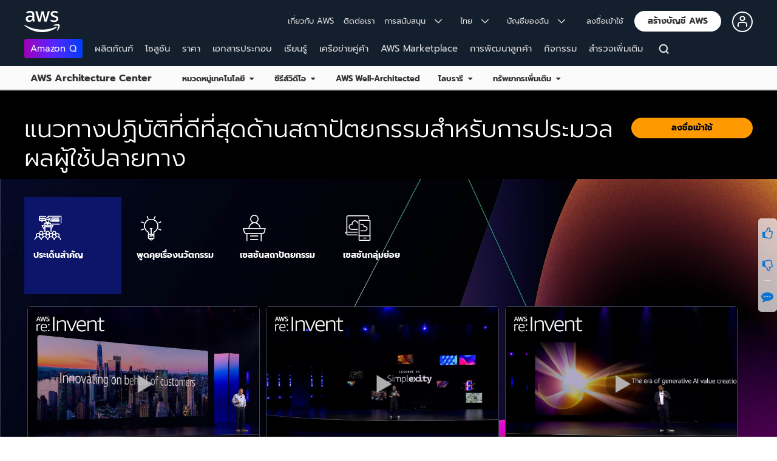

--- FILE ---
content_type: text/html;charset=UTF-8
request_url: https://aws.amazon.com/th/architecture/end-user-computing/?achp_navtc6
body_size: 22805
content:
<!doctype html>
<html class="no-js aws-lng-th_TH aws-with-target" lang="th-TH" data-static-assets="https://a0.awsstatic.com" data-js-version="1.0.599" data-css-version="1.0.509">
 <head>
  <meta http-equiv="Content-Security-Policy" content="default-src 'self' data: https://a0.awsstatic.com https://prod.us-east-1.ui.gcr-chat.marketing.aws.dev; base-uri 'none'; connect-src 'self' https://*.analytics.console.aws.a2z.com https://*.harmony.a2z.com https://*.marketing.aws.dev https://*.panorama.console.api.aws https://*.prod.chc-features.uxplatform.aws.dev https://*.us-east-1.prod.mrc-sunrise.marketing.aws.dev https://112-tzm-766.mktoresp.com https://112-tzm-766.mktoutil.com https://8810.clrt.ai https://a0.awsstatic.com https://a0.p.awsstatic.com https://a1.awsstatic.com https://amazonwebservices.d2.sc.omtrdc.net https://amazonwebservicesinc.tt.omtrdc.net https://api-v2.builderprofile.aws.dev https://api.regional-table.region-services.aws.a2z.com https://api.us-west-2.prod.pricing.aws.a2z.com https://assets.storylane.io https://auth.aws.amazon.com https://aws.amazon.com https://aws.amazon.com/p/sf/ https://aws.demdex.net https://b0.p.awsstatic.com https://c0.b0.p.awsstatic.com https://calculator.aws https://chatbot-api.us-east-1.prod.mrc-sunrise.marketing.aws.dev https://chatbot-stream-api.us-east-1.prod.mrc-sunrise.marketing.aws.dev https://clientlogger.marketplace.aws.a2z.com https://cm.everesttech.net https://csml-plc-prod.us-west-2.api.aws/plc/csml/logging https://d0.awsstatic.com https://d0.m.awsstatic.com https://d1.awsstatic.com https://d1fgizr415o1r6.cloudfront.net https://d2c.aws.amazon.com https://d3borx6sfvnesb.cloudfront.net https://dftu77xade0tc.cloudfront.net https://dpm.demdex.net https://edge.adobedc.net https://fls-na.amazon.com https://i18n-string.us-west-2.prod.pricing.aws.a2z.com https://iad.staging.prod.tv.awsstatic.com https://infra-api.us-east-1.prod.mrc-sunrise.marketing.aws.dev https://ingestion.aperture-public-api.feedback.console.aws.dev https://livechat-api.us-east-1.prod.mrc-sunrise.marketing.aws.dev https://log.clrt.ai https://pricing-table.us-west-2.prod.site.p.awsstatic.com https://prod-us-west-2.csp-report.marketing.aws.dev https://prod.log.shortbread.aws.dev https://prod.tools.shortbread.aws.dev https://prod.us-east-1.api.gcr-chat.marketing.aws.dev https://prod.us-east-1.rest-bot.gcr-chat.marketing.aws.dev https://prod.us-east-1.ui.gcr-chat.marketing.aws.dev https://prod2.clientlogger.cn-northwest-1.marketplace.aws.a2z.org.cn https://public.lotus.awt.aws.a2z.com https://r0.m.awsstatic.com https://s0.awsstatic.com https://s3.amazonaws.com/aws-messaging-pricing-information/ https://s3.amazonaws.com/public-pricing-agc/ https://spot-bid-advisor.s3.amazonaws.com https://t0.m.awsstatic.com https://target.aws.amazon.com https://token.us-west-2.prod.site.p.awsstatic.com https://tv.awsstatic.com https://view-stage.us-west-2.prod.pricing.aws.a2z.com https://view-staging.us-east-1.prod.plc1-prod.pricing.aws.a2z.com https://vs.aws.amazon.com https://webchat-aws.clink.cn https://wrp.aws.amazon.com https://www.youtube-nocookie.com https://xcxrmtkxx5.execute-api.us-east-1.amazonaws.com/prod/ wss://*.transport.connect.us-east-1.amazonaws.com wss://prod.us-east-1.wss-bot.gcr-chat.marketing.aws.dev wss://webchat-aws.clink.cn; font-src 'self' data: https://a0.awsstatic.com https://f0.awsstatic.com https://fonts.gstatic.com https://prod.us-east-1.ui.gcr-chat.marketing.aws.dev; frame-src 'self' https://*.widget.console.aws.amazon.com https://aws.demdex.net https://aws.storylane.io https://c0.b0.p.awsstatic.com https://calculator.aws https://conversational-experience-worker.widget.console.aws.amazon.com/lotus/isolatedIFrame https://dpm.demdex.net https://pricing-table.us-west-2.prod.site.p.awsstatic.com https://token.us-west-2.prod.site.p.awsstatic.com https://www.youtube-nocookie.com; img-src 'self' blob: data: https://*.vidyard.com https://*.ytimg.com https://a0.awsstatic.com https://amazonwebservices.d2.sc.omtrdc.net https://app-pages.storylane.io https://avatars.builderprofile.aws.dev https://aws-clink2-resource.s3.cn-northwest-1.amazonaws.com.cn https://aws-quickstart.s3.amazonaws.com https://aws.amazon.com https://aws.demdex.net https://awsmedia.s3.amazonaws.com https://chat.us-east-1.prod.mrc-sunrise.marketing.aws.dev https://cm.everesttech.net https://d1.awsstatic.com https://d1d1et6laiqoh9.cloudfront.net https://d2908q01vomqb2.cloudfront.net https://d2c.aws.amazon.com https://d2cpw7vd6a2efr.cloudfront.net https://d36cz9buwru1tt.cloudfront.net https://d7umqicpi7263.cloudfront.net https://docs.aws.amazon.com https://dpm.demdex.net https://fls-na.amazon.com https://google.ca https://google.co.in https://google.co.jp https://google.co.th https://google.co.uk https://google.com https://google.com.ar https://google.com.au https://google.com.br https://google.com.hk https://google.com.mx https://google.com.tr https://google.com.tw https://google.de https://google.es https://google.fr https://google.it https://google.nl https://google.pl https://google.ru https://iad.staging.prod.tv.awsstatic.com https://img.youtube.com https://marketingplatform.google.com https://media.amazonwebservices.com https://p.adsymptotic.com https://pages.awscloud.com https://prod.us-east-1.ui.gcr-chat.marketing.aws.dev https://s3.amazonaws.com/aws-quickstart/ https://ssl-static.libsyn.com https://static-cdn.jtvnw.net https://tv.awsstatic.com https://webchat-aws.clink.cn https://www.google.com https://www.linkedin.com https://yt3.ggpht.com; media-src 'self' blob: https://*.libsyn.com https://a0.awsstatic.com https://anchor.fm https://awsmedia.s3.amazonaws.com https://awspodcastsiberiaent.s3.eu-west-3.amazonaws.com https://chat.us-east-1.prod.mrc-sunrise.marketing.aws.dev https://chtbl.com https://content.production.cdn.art19.com https://d1.awsstatic.com https://d1hemuljm71t2j.cloudfront.net https://d1le29qyzha1u4.cloudfront.net https://d1oqpvwii7b6rh.cloudfront.net https://d1vo51ubqkiilx.cloudfront.net https://d1yyh5dhdgifnx.cloudfront.net https://d2908q01vomqb2.cloudfront.net https://d2a6igt6jhaluh.cloudfront.net https://d3ctxlq1ktw2nl.cloudfront.net https://d3h2ozso0dirfl.cloudfront.net https://dgen8gghn3u86.cloudfront.net https://dk261l6wntthl.cloudfront.net https://download.stormacq.com/aws/podcast/ https://dts.podtrac.com https://iad.staging.prod.tv.awsstatic.com https://media.amazonwebservices.com https://mktg-apac.s3-ap-southeast-1.amazonaws.com https://rss.art19.com https://s3-ap-northeast-1.amazonaws.com/aws-china-media/ https://tv.awsstatic.com https://www.buzzsprout.com; object-src 'none'; script-src 'sha256-pWXceCUuQk/Ea6C+QSp+CpgSnpcfAGfos2+L3NPoeks=' 'nonce-GsFqYlpLxAKAom4bG4IwkEyzpzJ5oQ5BJPNfEv0Gjus=' 'self' blob: https://*.cdn.console.awsstatic.com/ https://*.cdn.uis.awsstatic.com/ https://*.us-east-1.prod.mrc-sunrise.marketing.aws.dev https://a.b.cdn.console.awsstatic.com https://a0.awsstatic.com https://amazonwebservicesinc.tt.omtrdc.net https://cdn.builderprofile.aws.dev https://cx0.m.awsstatic.com https://cxstatic.marketing.aws.dev https://d0.m.awsstatic.com https://d2c.aws.amazon.com https://googleads.g.doubleclick.net https://loader.us-east-1.prod.mrc-sunrise.marketing.aws.dev https://prod.us-east-1.ui.gcr-chat.marketing.aws.dev https://r0.m.awsstatic.com https://spot-price.s3.amazonaws.com https://static.doubleclick.net https://t0.m.awsstatic.com https://token.us-west-2.prod.site.p.awsstatic.com https://website.spot.ec2.aws.a2z.com https://www.google.com https://www.gstatic.com https://www.youtube.com/iframe_api https://www.youtube.com/s/player/; style-src 'self' 'unsafe-inline' https://a0.awsstatic.com https://assets.storylane.io https://prod.us-east-1.ui.gcr-chat.marketing.aws.dev https://t0.m.awsstatic.com https://token.us-west-2.prod.site.p.awsstatic.com" data-report-uri="https://prod-us-west-2.csp-report.marketing.aws.dev/submit">
  <meta http-equiv="content-type" content="text/html; charset=UTF-8">
  <meta name="viewport" content="width=device-width, initial-scale=1.0">
  <link rel="preconnect" href="https://a0.awsstatic.com" crossorigin="anonymous">
  <link rel="dns-prefetch" href="https://a0.awsstatic.com">
  <link rel="dns-prefetch" href="https://d1.awsstatic.com">
  <link rel="dns-prefetch" href="https://amazonwebservicesinc.tt.omtrdc.net">
  <link rel="dns-prefetch" href="https://s0.awsstatic.com">
  <link rel="dns-prefetch" href="https://t0.m.awsstatic.com">
  <link rel="dns-prefetch" href="https://cxstatic.marketing.aws.dev">
  <title>การประมวลผลผู้ใช้ปลายทาง | AWS Architecture Center</title>
  <meta name="description" content="เรียนรู้วิธีสร้างสถาปัตยกรรมที่ปรับให้เหมาะสมสำหรับการประมวลผลผู้ใช้ปลายทางและการสตรีมแอปเดสก์ท็อป">
  <meta name="robots" content="index, follow">
  <meta property="twitter:title" content="การประมวลผลผู้ใช้ปลายทาง | AWS Architecture Center">
  <meta property="twitter:description" content="เรียนรู้วิธีสร้างสถาปัตยกรรมที่ปรับให้เหมาะสมสำหรับการประมวลผลผู้ใช้ปลายทางและการสตรีมแอปเดสก์ท็อป">
  <meta property="og:title" content="การประมวลผลผู้ใช้ปลายทาง | AWS Architecture Center">
  <meta http-equiv="X-UA-Compatible" content="IE=edge,chrome=1">
  <link rel="canonical" href="https://aws.amazon.com/th/architecture/end-user-computing/">
  <link rel="alternate" href="https://aws.amazon.com/ar/architecture/end-user-computing/" hreflang="ar-sa">
  <link rel="alternate" href="https://aws.amazon.com/de/architecture/end-user-computing/" hreflang="de-de">
  <link rel="alternate" href="https://aws.amazon.com/architecture/end-user-computing/" hreflang="en-us">
  <link rel="alternate" href="https://aws.amazon.com/es/architecture/end-user-computing/" hreflang="es-es">
  <link rel="alternate" href="https://aws.amazon.com/fr/architecture/end-user-computing/" hreflang="fr-fr">
  <link rel="alternate" href="https://aws.amazon.com/id/architecture/end-user-computing/" hreflang="id-id">
  <link rel="alternate" href="https://aws.amazon.com/it/architecture/end-user-computing/" hreflang="it-it">
  <link rel="alternate" href="https://aws.amazon.com/jp/architecture/end-user-computing/" hreflang="ja-jp">
  <link rel="alternate" href="https://aws.amazon.com/ko/architecture/end-user-computing/" hreflang="ko-kr">
  <link rel="alternate" href="https://aws.amazon.com/pt/architecture/end-user-computing/" hreflang="pt-br">
  <link rel="alternate" href="https://aws.amazon.com/ru/architecture/end-user-computing/" hreflang="ru-ru">
  <link rel="alternate" href="https://aws.amazon.com/tr/architecture/end-user-computing/" hreflang="tr-tr">
  <link rel="alternate" href="https://aws.amazon.com/vi/architecture/end-user-computing/" hreflang="vi-vn">
  <link rel="alternate" href="https://aws.amazon.com/cn/architecture/end-user-computing/" hreflang="zh-cn">
  <link rel="alternate" href="https://aws.amazon.com/tw/architecture/end-user-computing/" hreflang="zh-tw">
  <script src="https://a0.awsstatic.com/libra/1.0.599/csp/csp-report.js" async="true"></script>
  <meta property="twitter:card" content="summary">
  <meta property="twitter:image" content="https://a0.awsstatic.com/libra-css/images/logos/aws_logo_smile_179x109.png">
  <meta property="twitter:site" content="@awscloud">
  <meta property="fb:pages" content="153063591397681">
  <meta name="baidu-site-verification" content="pjxJUyWxae">
  <meta name="360-site-verification" content="cbe5c6f0249e273e71fffd6d6580ce09">
  <meta name="shenma-site-verification" content="79b94bb338f010af876605819a332e19_1617844070">
  <meta name="sogou_site_verification" content="Ow8cCy3Hgq">
  <link rel="icon" type="image/ico" href="https://a0.awsstatic.com/libra-css/images/site/fav/favicon.ico">
  <link rel="shortcut icon" type="image/ico" href="https://a0.awsstatic.com/libra-css/images/site/fav/favicon.ico">
  <link rel="apple-touch-icon" sizes="57x57" href="https://a0.awsstatic.com/libra-css/images/site/touch-icon-iphone-114-smile.png">
  <link rel="apple-touch-icon" sizes="72x72" href="https://a0.awsstatic.com/libra-css/images/site/touch-icon-ipad-144-smile.png">
  <link rel="apple-touch-icon" sizes="114x114" href="https://a0.awsstatic.com/libra-css/images/site/touch-icon-iphone-114-smile.png">
  <link rel="apple-touch-icon" sizes="144x144" href="https://a0.awsstatic.com/libra-css/images/site/touch-icon-ipad-144-smile.png">
  <meta property="og:type" content="company">
  <meta property="og:url" content="https://aws.amazon.com/th/architecture/end-user-computing/">
  <meta property="og:image" content="https://a0.awsstatic.com/libra-css/images/logos/aws_logo_smile_1200x630.png">
  <meta property="og:site_name" content="Amazon Web Services, Inc.">
  <meta name="facebook-domain-verification" content="ucogvbvio3zpukhjxw4pcprci7qylr">
  <meta name="google-site-verification" content="XHghG81ulgiW-3EylGcF48sG28tBW5EH0bNUhgo_DrU">
  <meta name="msvalidate.01" content="6F92E52A288E266E30C2797ECB5FCCF3">
  <link rel="stylesheet" href="https://a0.awsstatic.com/libra-css/css/1.0.509/style-awsm-base.css">
  <link rel="stylesheet" href="https://a0.awsstatic.com/libra-css/css/1.0.509/style-awsm-components.css">
  <script type="esms-options">{"noLoadEventRetriggers": true, "nonce":"GsFqYlpLxAKAom4bG4IwkEyzpzJ5oQ5BJPNfEv0Gjus="}</script>
  <script async src="https://a0.awsstatic.com/eb-csr/2.0.6/polyfills/es-module-shims/es-module-shims.js"></script>
  <script type="importmap">{"imports":{"react":"https://a0.awsstatic.com/eb-csr/2.0.6/react/react.js","react/jsx-runtime":"https://a0.awsstatic.com/eb-csr/2.0.6/react/jsx-runtime.js","react-dom":"https://a0.awsstatic.com/eb-csr/2.0.6/react/react-dom.js","react-dom/server":"https://a0.awsstatic.com/eb-csr/2.0.6/react/server-browser.js","react-dom-server-browser":"https://a0.awsstatic.com/eb-csr/2.0.6/react/react-dom-server-browser.js","sanitize-html":"https://a0.awsstatic.com/eb-csr/2.0.6/sanitize-html/index.js","video.js":"https://a0.awsstatic.com/eb-csr/2.0.6/videojs/video.js","videojs-event-tracking":"https://a0.awsstatic.com/eb-csr/2.0.6/videojs/videojs-event-tracking.js","videojs-hotkeys":"https://a0.awsstatic.com/eb-csr/2.0.6/videojs/videojs-hotkeys.js","@amzn/awsmcc":"https://a0.awsstatic.com/awsmcc/1.0.1/bundle/index.js"}}</script>
  <script type="application/json" id="aws-page-settings">
  {
    "supportedLanguages": ["ar","cn","de","en","es","fr","id","it","jp","ko","pt","ru","th","tr","tw","vi"],
    "defaultLanguage": "en",
    "logDataSet": "LIVE:PROD",
    "logInstance": "PUB",
    "csdsEndpoint": "https://d2c.aws.amazon.com/",
    "framework": "v2",
    "g11nLibPath": "https://a0.awsstatic.com/g11n-lib/2.0.108",
    "i18nStringPath": "https://i18n-string.us-west-2.prod.pricing.aws.a2z.com",
    "libraCSSPath": "https://a0.awsstatic.com/libra-css/css/1.0.509",
    "libraCSSImagePath": "https://a0.awsstatic.com/libra-css/images",
    "isLoggingEnabled": true,
    "currentLanguage": "th-TH",
    "currentStage": "Prod",
    "isBJS": false,
    "isMarketplace": false,
    "isRTL": false,
    "requireBaseUrl": "https://a0.awsstatic.com",
    "requirePackages":[
      {
          "name": "libra",
          "location": "libra/1.0.599"
      }
    ],
    "requirePaths": {
      "directories": "https://a0.awsstatic.com/libra/1.0.599/directories",
      "libra-cardsui": "https://a0.awsstatic.com/libra/1.0.599/libra-cardsui",
      "librastandardlib": "https://a0.awsstatic.com/libra/1.0.599/librastandardlib",
      "aws-blog": "https://a0.awsstatic.com/aws-blog/1.0.80/js",
      "plc": "https://a0.awsstatic.com/plc/js/1.0.138/plc",
      "scripts": "libra/1.0.599/v1-polyfills/scripts",
      "libra-search": "https://a0.awsstatic.com/libra-search/1.0.19/js",
      "pricing-calculator": "https://a0.awsstatic.com/pricing-calculator/js/1.0.2",
      "pricing-savings-plan": "https://a0.awsstatic.com/pricing-savings-plan/js/1.0.23"
    },
    "staticAssetPath": "https://a0.awsstatic.com",
    "jsAssetPath": "https://a0.awsstatic.com/libra/1.0.599",
    "awstvVideoAssetOrigin": "https://tv.awsstatic.com",
    "awstvVideoAPIOrigin": "//aws.amazon.com"
  }
</script>
  <script src="https://a0.awsstatic.com/libra/1.0.599/libra-head.js"></script>
  <script src="https://a0.awsstatic.com/s_code/js/3.0/awshome_s_code.js"></script>
  <script async src="https://a0.awsstatic.com/da/js/1.0.51/aws-da.js"></script>
  <link rel="stylesheet" href="https://a0.awsstatic.com/eb-csr/2.0.6/orchestrate.css">
  <script type="module" async="true" src="https://a0.awsstatic.com/eb-csr/2.0.6/orchestrate.js"></script>
  <script type="application/json" id="target-mediator">{"pageLanguage":"th","supportedLanguages":["ar","cn","de","en","es","fr","id","it","jp","ko","pt","ru","th","tr","tw","vi"],"offerOrigin":"https://s0.awsstatic.com"}</script>
  <script data-js-script="target-mediator" src="https://a0.awsstatic.com/target/1.0.126/aws-target-mediator.js" async="true"></script>
  <script type="module" async id="awsm-csa" data-awsm-csa-meta="{&quot;env&quot;:{&quot;stage&quot;:&quot;prod&quot;}}" src="https://d0.m.awsstatic.com/awsm-acslibs/1.0.0/bundle/index.js"></script>
 </head>
 <body class="awsm">
  <script id="awsc-panorama-bundle" type="text/javascript" src="https://prod.pa.cdn.uis.awsstatic.com/panorama-nav-init.js" data-config="{&quot;appEntity&quot;:&quot;aws-marketing&quot;,&quot;region&quot;:&quot;us-west-1&quot;,&quot;service&quot;:&quot;global-site&quot;,&quot;trackerConstants&quot;:{&quot;cookieDomain&quot;:&quot;aws.amazon.com&quot;}}" async="true"></script>
  <a id="aws-page-skip-to-main" class="lb-sr-only lb-sr-only-focusable lb-bold lb-skip-el" href="#aws-page-content-main"> ข้ามไปที่เนื้อหาหลัก</a>
  <header id="aws-page-header" class="awsm m-page-header lb-with-mobile-subrow" role="banner">
   <div id="m-nav" class="m-nav" role="navigation" aria-label="การนำทางทั่วโลก ">
    <div class="m-nav-header lb-clearfix" data-menu-url="https://s0.awsstatic.com/th_TH/nav/v3/panel-content/desktop/index.html">
     <div class="m-nav-logo">
      <div class="lb-bg-logo aws-amazon_web_services_smile-header-desktop-en">
       <a href="https://aws.amazon.com/th/?nc2=h_lg"><span>คลิกที่นี่เพื่อกลับไปยังหน้าหลักของ Amazon Web Services</span></a>
      </div>
     </div>
     <nav class="m-nav-secondary-links" style="min-width: 620px" aria-label="การนำทางรองทั่วโลก ">
      <a href="/th/about-aws/?nc2=h_header">เกี่ยวกับ AWS</a> <a href="/th/contact-us/?nc2=h_header">ติดต่อเรา</a> <a class="lb-txt-none lb-tiny-iblock lb-txt-13 lb-txt lb-has-trigger-indicator" href="#" data-mbox-ignore="true" data-lb-popover-trigger="popover-support-selector" role="button" aria-expanded="false" aria-label="Explore support options" id="popover-popover-support-selector-trigger" aria-controls="popover-support-selector" aria-haspopup="true"> การสนับสนุน &nbsp; 
       <svg viewbox="0 0 16 16" fill="none" xmlns="http://www.w3.org/2000/svg" class="icon-chevron-down lb-trigger-mount">
        <path d="M1 4.5L8 11.5L15 4.5" stroke-width="2" stroke-linecap="round" stroke-linejoin="round" />
       </svg> </a> <a id="m-nav-language-selector" class="lb-tiny-iblock lb-txt lb-has-trigger-indicator" href="#" data-lb-popover-trigger="popover-language-selector" data-language="th" aria-label="ตั้งค่าภาษาของเว็บไซต์" role="button" aria-controls="popover-language-selector" aria-expanded="false" aria-haspopup="true"> ไทย &nbsp; 
       <svg viewbox="0 0 16 16" fill="none" xmlns="http://www.w3.org/2000/svg" class="icon-chevron-down lb-trigger-mount">
        <path d="M1 4.5L8 11.5L15 4.5" stroke-width="2" stroke-linecap="round" stroke-linejoin="round" />
       </svg> </a> <a class="lb-tiny-iblock lb-txt lb-has-trigger-indicator" href="#" data-lb-popover-trigger="popover-my-account" aria-label="เข้าถึงตัวเลือกบัญชี" role="button" aria-controls="popover-my-account" aria-expanded="false" aria-haspopup="true"> บัญชีของฉัน &nbsp; 
       <svg viewbox="0 0 16 16" fill="none" xmlns="http://www.w3.org/2000/svg" class="icon-chevron-down lb-trigger-mount">
        <path d="M1 4.5L8 11.5L15 4.5" stroke-width="2" stroke-linecap="round" stroke-linejoin="round" />
       </svg> </a>
      <div class="m-nav-cta-btn">
       <div class="lb-mbox js-mbox" data-lb-comp="mbox" data-lb-comp-ignore="true" data-mbox="en_header_nav_cta">
        <div class="lb-data-attr-wrapper data-attr-wrapper" data-da-type="so" data-da-so-type="viewport" data-da-so-language="th" data-da-so-category="monitoring" data-da-so-name="nav-buttons" data-da-so-version="sign-up-sign-in-all" data-da-so-url="nav">
         <div class="data-attr-wrapper lb-tiny-iblock lb-none-pad lb-box" data-da-type="so" data-da-so-type="viewport" data-da-so-language="th" data-da-so-category="monitoring" data-da-so-name="nav-buttons" data-da-so-version="prospect-sign-in" data-da-so-url="all">
          <a class="lb-txt-none lb-tiny-iblock lb-txt-13 lb-txt" style="padding-top:8px; padding-right:13px;" href="https://console.aws.amazon.com/console/home?nc2=h_ct&amp;src=header-signin"> ลงชื่อเข้าใช้</a>
         </div>
         <div class="data-attr-wrapper lb-tiny-iblock lb-none-v-margin lb-btn" data-da-type="so" data-da-so-type="viewport" data-da-so-language="th" data-da-so-category="monitoring" data-da-so-name="nav-buttons" data-da-so-version="prospect-signup" data-da-so-url="all">
          <a class="lb-btn-p-primary" href="https://portal.aws.amazon.com/gp/aws/developer/registration/index.html?nc2=h_ct&amp;src=header_signup" data-trk-params="{&quot;trkOverrideWithQs&quot;:true}" role="button"> <span> สร้างบัญชี AWS</span> </a>
         </div>
        </div>
       </div>
       <div class="lb-mbox js-mbox" data-lb-comp="mbox" data-lb-comp-ignore="true" data-mbox="en_header_desktop_nav_cta_test">
        <div class="data-attr-wrapper lb-tiny-iblock lb-none-pad lb-box" style="padding-top:2px; padding-left:13px;" data-da-type="so" data-da-so-category="monitoring" data-da-so-language="th" data-da-so-name="builder-id-dropdown-button" data-da-so-type="viewport" data-da-so-version="main-button-clicks" data-da-so-url="desktop">
         <div class="lb-tiny-iblock lb-box">
          <div class="lb-tiny-iblock lb-micro-v-margin lb-btn lb-icon-only" data-myaws-auth-hidden-only="true">
           <a class="lb-btn-da-primary-rounded" href="#" data-mbox-ignore="true" data-lb-popover-trigger="signed-out-options" role="button" aria-expanded="false" aria-label="AWS Builder Id options" id="popover-signed-out-options-trigger" aria-controls="signed-out-options" aria-haspopup="true"> <span> <i class="icon-user-o-aura lb-before"></i></span> </a>
          </div>
          <div class="lb-tiny-iblock lb-micro-v-margin m-no-auth lb-btn lb-icon-only" data-myaws-auth-only="true">
           <a class="lb-btn-da-primary-rounded" href="#" data-mbox-ignore="true" data-lb-popover-trigger="signed-in-options" role="button" aria-expanded="false" aria-label="AWS Builder Id options" id="popover-signed-in-options-trigger" aria-controls="signed-in-options" aria-haspopup="true"> <span> <i class="icon-user-aura lb-before"></i></span> </a>
          </div>
         </div>
         <div class="lb-none-pad lb-popover lb-popover-rounded lb-popover-mid-small" style="padding-top:40px; padding-left:40px; padding-bottom:40px; padding-right:40px;" data-lb-comp="popover" data-id="signed-out-options" id="signed-out-options" aria-modal="false" aria-labelledby="popover-signed-out-options-trigger" data-action="hover" data-position="top">
          <a class="lb-popover-close" role="button" tabindex="0" aria-label="ปิด" title="ปิด"> <span class="lb-sr-only">ปิด</span> </a>
          <div class="lb-tiny-align-center lb-txt-bold lb-txt-none lb-txt-20 lb-none-v-margin lb-txt">โปรไฟล์</div>
          <div class="lb-tiny-align-center lb-txt-none lb-none-v-margin lb-txt">โปรไฟล์ของคุณช่วยให้ประสบการณ์การใช้งาน AWS ในบางด้านของคุณดียิ่งขึ้น</div>
          <div class="lb-none-pad lb-none-v-margin lb-box" style="margin-top:32px;">
           <div class="lb-data-attr-wrapper data-attr-wrapper" data-da-type="so" data-da-so-category="monitoring" data-da-so-language="th" data-da-so-name="builder-id-dropdown-button" data-da-so-type="viewport" data-da-so-version="sign-in-button" data-da-so-url="desktop">
            <div class="lb-xlarge-radius lb-border-p lb-none-pad lb-box" style="background-color:rgb(17,22,29); color:rgb(17,22,29); border-color:rgb(17,22,29);">
             <a class="lb-tiny-align-center lb-txt-none lb-none-pad lb-none-v-margin lb-txt" style="padding-top:5px; color:#f5f5f5; padding-bottom:5px;" data-myaws-requested-url="true" href="https://auth.aws.amazon.com/sign-in"> เข้าสู่ระบบ</a>
            </div>
           </div>
          </div>
         </div>
         <div class="lb-none-pad lb-popover lb-popover-rounded lb-popover-mid-small" style="padding-top:40px; padding-left:40px; padding-bottom:40px; padding-right:40px;" data-lb-comp="popover" data-id="signed-in-options" id="signed-in-options" aria-modal="false" aria-labelledby="popover-signed-in-options-trigger" data-action="hover" data-position="top">
          <a class="lb-popover-close" role="button" tabindex="0" aria-label="ปิด" title="ปิด"> <span class="lb-sr-only">ปิด</span> </a>
          <div class="lb-tiny-align-center lb-txt-bold lb-txt-none lb-txt-20 lb-none-v-margin lb-txt">โปรไฟล์</div>
          <div class="lb-tiny-align-center lb-txt-none lb-none-v-margin lb-txt">โปรไฟล์ของคุณช่วยให้ประสบการณ์การใช้งาน AWS ในบางด้านของคุณดียิ่งขึ้น</div>
          <div class="lb-none-pad lb-none-v-margin lb-box" style="margin-top:32px;">
           <div class="lb-data-attr-wrapper data-attr-wrapper" data-da-type="so" data-da-so-category="monitoring" data-da-so-language="th" data-da-so-name="builder-id-dropdown-button" data-da-so-type="viewport" data-da-so-version="view-profile" data-da-so-url="desktop">
            <div class="lb-xlarge-radius lb-border-p lb-none-pad lb-box" style="color:rgb(17,22,29); border-color:rgb(17,22,29);">
             <a class="lb-tiny-align-center lb-txt-none lb-none-v-margin lb-txt" style="padding-top:5px; color:rgb(17,22,29); padding-bottom:5px;" href="https://aws.amazon.com/profile"> ดูโปรไฟล์</a>
            </div>
           </div>
           <div class="lb-data-attr-wrapper data-attr-wrapper" data-da-type="so" data-da-so-category="monitoring" data-da-so-language="th" data-da-so-name="builder-id-dropdown-button" data-da-so-type="viewport" data-da-so-version="log-out" data-da-so-url="desktop">
            <a class="lb-tiny-align-center lb-txt-none lb-none-v-margin lb-txt" style="color:rgb(17,22,29); margin-top:16px;" data-myaws-requested-url="true" href="https://auth.aws.amazon.com/sign-out"> ออกจากระบบ</a>
           </div>
          </div>
         </div>
        </div>
       </div>
      </div>
     </nav>
     <div class="m-nav-primary-group">
      <nav class="m-nav-primary-links" aria-label="การนำทางหลักทั่วโลก ">
       <i class="m-nav-angle-left-icon" aria-hidden="true"></i>
       <ul>
        <li aria-expanded="false"><span><a href="https://aws.amazon.com/q/?nc2=h_ql_prod_l1_q" class="m-nav-featured">Amazon Q</a></span></li>
        <li aria-expanded="false"><span><a href="/th/products/?nc2=h_ql_prod" data-panel="m-nav-panel-products">ผลิตภัณฑ์</a></span></li>
        <li aria-expanded="false"><span><a href="/th/solutions/?nc2=h_ql_sol" data-panel="m-nav-panel-solutions">โซลูชัน</a></span></li>
        <li aria-expanded="false"><span><a href="/th/pricing/?nc2=h_ql_pr" data-panel="m-nav-panel-pricing">ราคา</a></span></li>
        <li aria-expanded="false"><span><a href="https://aws.amazon.com/documentation-overview/?nc2=h_ql_doc_do" data-panel="m-nav-panel-documentation">เอกสารประกอบ</a></span></li>
        <li aria-expanded="false"><span><a href="/th/getting-started/?nc2=h_ql_le" data-panel="m-nav-panel-learn">เรียนรู้</a></span></li>
        <li aria-expanded="false"><span><a href="/th/partners/?nc2=h_ql_pn" data-panel="m-nav-panel-partner">เครือข่ายคู่ค้า</a></span></li>
        <li aria-expanded="false"><span><a href="https://aws.amazon.com/marketplace/?nc2=h_ql_mp" data-panel="m-nav-panel-marketplace">AWS Marketplace</a></span></li>
        <li aria-expanded="false"><span><a href="/th/customer-enablement/?nc2=h_ql_ce" data-panel="m-nav-panel-customer">การพัฒนาลูกค้า</a></span></li>
        <li aria-expanded="false"><span><a href="/th/events/?nc2=h_ql_ev" data-panel="m-nav-panel-events">กิจกรรม</a></span></li>
        <li aria-expanded="false"><span><a href="/th/contact-us/?nc2=h_ql_exm" data-panel="m-nav-panel-more">สำรวจเพิ่มเติม </a></span></li>
       </ul>
       <div class="m-nav-icon-group">
        <i class="m-nav-angle-right-icon" aria-hidden="true"></i>
        <button class="m-nav-search-icon" tabindex="0" aria-expanded="false" aria-label="ค้นหา">
         <svg viewbox="0 0 16 16" fill="none" xmlns="http://www.w3.org/2000/svg" class="icon-magnify">
          <path d="M10.5 10.5L14.5 14.5" stroke-width="2" stroke-linejoin="round" /> <path d="M7 12.5C10.0376 12.5 12.5 10.0376 12.5 7C12.5 3.96243 10.0376 1.5 7 1.5C3.96243 1.5 1.5 3.96243 1.5 7C1.5 10.0376 3.96243 12.5 7 12.5Z" stroke-width="2" stroke-linejoin="round" />
         </svg>
        </button>
       </div>
      </nav>
      <div id="m-nav-desktop-search" class="m-nav-search">
       <form action="https://aws.amazon.com/search/" role="search">
        <div class="m-typeahead" data-directory-id="typeahead-suggestions" data-lb-comp="typeahead">
         <input class="m-nav-search-field" placeholder="ค้นหา" autocomplete="off" spellcheck="false" dir="auto" type="text" name="searchQuery">
        </div>
       </form>
       <i class="m-nav-close-icon" role="button" aria-label="ปิด"></i>
      </div>
     </div>
    </div>
    <div class="lb-popover lb-popover-aui lb-popover-tiny" data-lb-comp="popover" data-id="popover-language-selector" id="popover-language-selector" aria-modal="false" aria-labelledby="popover-popover-language-selector-trigger" data-action="hover" data-position="top">
     <a class="lb-popover-close" role="button" tabindex="0" aria-label="ปิด" title="ปิด"> <span class="lb-sr-only">ปิด</span> </a>
     <div class="lb-grid lb-row lb-row-max-large lb-snap">
      <div class="lb-col lb-tiny-24 lb-mid-12">
       <ul class="lb-txt-none lb-ul lb-list-style-none lb-tiny-ul-block">
        <li lang="ar-SA" translate="no" data-language="ar"><a href="https://aws.amazon.com/ar/?nc1=h_ls">عربي</a></li>
        <li lang="id-ID" translate="no" data-language="id"><a href="https://aws.amazon.com/id/?nc1=h_ls">Bahasa Indonesia</a></li>
        <li lang="de-DE" translate="no" data-language="de"><a href="https://aws.amazon.com/de/?nc1=h_ls">Deutsch</a></li>
        <li lang="en-US" translate="no" data-language="en"><a href="https://aws.amazon.com/?nc1=h_ls">English</a></li>
        <li lang="es-ES" translate="no" data-language="es"><a href="https://aws.amazon.com/es/?nc1=h_ls">Español</a></li>
        <li lang="fr-FR" translate="no" data-language="fr"><a href="https://aws.amazon.com/fr/?nc1=h_ls">Français</a></li>
        <li lang="it-IT" translate="no" data-language="it"><a href="https://aws.amazon.com/it/?nc1=h_ls">Italiano</a></li>
        <li lang="pt-BR" translate="no" data-language="pt"><a href="https://aws.amazon.com/pt/?nc1=h_ls">Português</a></li>
       </ul>
      </div>
      <div class="lb-col lb-tiny-24 lb-mid-12">
       <ul class="lb-txt-none lb-ul lb-list-style-none lb-tiny-ul-block">
        <li lang="vi-VN" translate="no" data-language="vi"><a href="https://aws.amazon.com/vi/?nc1=f_ls">Tiếng Việt</a></li>
        <li lang="tr-TR" translate="no" data-language="tr"><a href="https://aws.amazon.com/tr/?nc1=h_ls">Türkçe</a></li>
        <li lang="ru-RU" translate="no" data-language="ru"><a href="https://aws.amazon.com/ru/?nc1=h_ls">Ρусский</a></li>
        <li lang="th-TH" translate="no" data-language="th"><a href="https://aws.amazon.com/th/?nc1=f_ls">ไทย</a></li>
        <li lang="ja-JP" translate="no" data-language="jp"><a href="https://aws.amazon.com/jp/?nc1=h_ls">日本語</a></li>
        <li lang="ko-KR" translate="no" data-language="ko"><a href="https://aws.amazon.com/ko/?nc1=h_ls">한국어</a></li>
        <li lang="zh-CN" translate="no" data-language="cn"><a href="https://aws.amazon.com/cn/?nc1=h_ls">中文 (简体)</a></li>
        <li lang="zh-TW" translate="no" data-language="tw"><a href="https://aws.amazon.com/tw/?nc1=h_ls">中文 (繁體)</a></li>
       </ul>
      </div>
     </div>
    </div>
    <div class="lb-popover lb-popover-aui lb-popover-tiny" data-lb-comp="popover" data-id="popover-my-account" id="popover-my-account" aria-modal="false" aria-labelledby="popover-popover-my-account-trigger" data-action="hover" data-position="top">
     <a class="lb-popover-close" role="button" tabindex="0" aria-label="ปิด" title="ปิด"> <span class="lb-sr-only">ปิด</span> </a>
     <ul class="lb-txt-none lb-ul lb-list-style-none lb-tiny-ul-block">
      <li class="m-no-auth" data-myaws-auth-only="true"><a href="/th/profile/?nc2=h_m_mc">โปรไฟล์ของฉัน</a></li>
      <li class="m-no-auth" data-myaws-auth-only="true"><a href="https://auth.aws.amazon.com/sign-out/?nc2=h_m_mc">ออกจากระบบ AWS Builder ID</a></li>
      <li><a href="https://console.aws.amazon.com/?nc2=h_m_mc">AWS Management Console</a></li>
      <li><a href="https://console.aws.amazon.com/billing/home#/account?nc2=h_m_ma">การตั้งค่าบัญชี</a></li>
      <li><a href="https://console.aws.amazon.com/billing/home?nc2=h_m_bc">การบริหารจัดการการเรียกเก็บเงินและค่าใช้จ่าย</a></li>
      <li><a href="https://console.aws.amazon.com/iam/home?nc2=h_m_sc#security_credential">ข้อมูลประจำตัวเพื่อความปลอดภัย</a></li>
      <li><a href="https://phd.aws.amazon.com/?nc2=h_m_sc">AWS Personal Health Dashboard</a></li>
     </ul>
    </div>
    <div class="lb-popover lb-popover-aui lb-popover-tiny" data-lb-comp="popover" data-id="popover-support-selector" id="popover-support-selector" aria-modal="false" aria-labelledby="popover-popover-support-selector-trigger" data-action="hover" data-position="top">
     <a class="lb-popover-close" role="button" tabindex="0" aria-label="ปิด" title="ปิด"> <span class="lb-sr-only">ปิด</span> </a>
     <ul class="lb-txt-none lb-ul lb-list-style-none lb-tiny-ul-block">
      <li><a href="https://console.aws.amazon.com/support/home/?nc2=h_ql_cu">ศูนย์การสนับสนุน</a></li>
      <li><a href="https://iq.aws.amazon.com/?utm=mkt.nav">ความช่วยเหลือจากผู้เชี่ยวชาญ</a></li>
      <li><a href="https://repost.aws/knowledge-center/?nc2=h_m_ma">ศูนย์ความรู้</a></li>
      <li><a href="/th/premiumsupport/?nc2=h_m_bc">ภาพรวมของ AWS Support</a></li>
      <li><a href="https://repost.aws/">AWS re:Post</a></li>
     </ul>
    </div>
    <script type="text/x-handlebars-template" data-hbs-template-path="nav-desktop/suggestions" data-hbs-context="{&quot;pricingText&quot;:&quot;ราคา&quot;,&quot;documentationText&quot;:&quot;เอกสารประกอบ&quot;,&quot;calculatorText&quot;:&quot;เครื่องคำนวณ&quot;}"></script>
    <script type="text/x-handlebars-template" data-hbs-template-path="nav-desktop/products-head" data-hbs-context="{&quot;productsText&quot;:&quot;ผลิตภัณฑ์&quot;}"></script>
    <script type="text/x-handlebars-template" data-hbs-template-path="nav-desktop/keypages-head" data-hbs-context="{&quot;relatedPagesText&quot;:&quot;หน้าที่เกี่ยวข้อง&quot;}"></script>
    <script type="text/x-handlebars-template" data-hbs-template-path="nav-desktop/tutorials-head" data-hbs-context="{&quot;tutorialsText&quot;:&quot;บทแนะนำ&quot;}"></script>
    <script type="text/x-handlebars-template" data-hbs-template-path="nav-desktop/blogs-head" data-hbs-context="{&quot;blogsText&quot;:&quot;บล็อก&quot;}"></script>
    <script type="text/x-handlebars-template" data-hbs-template-path="nav-desktop/see-all" data-hbs-context="{&quot;resultsText&quot;:&quot;ดูผลลัพธ์เพิ่มเติมสำหรับ&quot;}"></script>
   </div>
   <div id="m-nav-mobile" class="m-nav-mobile" role="navigation" aria-label="การนำทางสำหรับมือถือทั่วโลก ">
    <div id="m-nav-mobile-header" class="m-nav-mobile-header m-nav-mobile-with-sub-row" data-menu-url="https://s0.awsstatic.com/th_TH/nav/v3/panel-content/mobile/index.html">
     <div class="lb-bg-logo aws-amazon_web_services_smile-header-mobile-en">
      <a href="https://aws.amazon.com/th/?nc2=h_lg"><span>คลิกที่นี่เพื่อกลับไปยังหน้าแรกของ Amazon Web Services</span></a>
     </div>
     <div class="m-nav-mobile-button-group">
      <button class="m-nav-mobile-button icon-search" tabindex="0" aria-expanded="false" aria-label="ค้นหา">
       <svg viewbox="0 0 16 16" fill="none" xmlns="http://www.w3.org/2000/svg">
        <path d="M10.5 10.5L14.5 14.5" stroke-width="2" stroke-linejoin="round" /> <path d="M7 12.5C10.0376 12.5 12.5 10.0376 12.5 7C12.5 3.96243 10.0376 1.5 7 1.5C3.96243 1.5 1.5 3.96243 1.5 7C1.5 10.0376 3.96243 12.5 7 12.5Z" stroke-width="2" stroke-linejoin="round" />
       </svg>
      </button>
      <button class="m-nav-mobile-button icon-reorder" tabindex="0" aria-expanded="false" aria-label="เมนู">
       <svg viewbox="0 0 16 16" fill="none" xmlns="http://www.w3.org/2000/svg">
        <path d="M15 3H1" stroke-width="2" stroke-linejoin="round" /> <path d="M15 8H1" stroke-width="2" stroke-linejoin="round" /> <path d="M15 13H1" stroke-width="2" stroke-linejoin="round" />
       </svg>
      </button>
      <div class="lb-mbox js-mbox" data-lb-comp="mbox" data-lb-comp-ignore="true" data-mbox="en_header_mobile_nav_cta_test"></div>
     </div>
     <div id="m-nav-mobile-sub-row" class="m-nav-mobile-sub-row">
      <div class="data-attr-wrapper lb-btn" data-da-type="so" data-da-so-category="monitoring" data-da-so-language="th" data-da-so-name="global-mobile-sticky-cta-buttons" data-da-so-type="viewport" data-da-so-version="get-started-for-free-cta" data-da-so-url="all">
       <a class="lb-btn-p-primary" href="https://portal.aws.amazon.com/gp/aws/developer/registration/index.html?nc2=h_mobile" role="button"> <span> เริ่มต้นใช้งานฟรี</span> </a>
      </div>
      <div class="data-attr-wrapper lb-btn" data-da-type="so" data-da-so-category="monitoring" data-da-so-language="th" data-da-so-name="global-mobile-sticky-cta-buttons" data-da-so-type="viewport" data-da-so-version="contact-us">
       <a class="lb-btn-p" href="https://aws.amazon.com/contact-us/?nc2=h_mobile" role="button"> <span> ติดต่อเรา</span> </a>
      </div>
     </div>
    </div>
    <div id="m-nav-mobile-search" class="m-nav-mobile-search">
     <form action="https://aws.amazon.com/search" role="search">
      <div class="m-typeahead">
       <input class="m-nav-search-field" placeholder="ค้นหา" autocomplete="off" spellcheck="false" dir="auto" type="text" name="searchQuery">
      </div>
     </form>
    </div>
    <nav id="m-nav-trimdown" aria-label="การนำทางทั่วโลกแบบย่อสำหรับมือถือ">
     <ul class="m-nav-mobile-menu-group">
      <li><a href="/th/products/?nc2=h_mo"> <span class="m-nav-link-title">ผลิตภัณฑ์</span> </a></li>
      <li><a href="/th/solutions/?nc2=h_mo"> <span class="m-nav-link-title">โซลูชัน</span> </a></li>
      <li><a href="/th/pricing/?nc2=h_mo"> <span class="m-nav-link-title">ราคา</span> </a></li>
      <li><a href="/th/what-is-aws/?nc2=h_mo"> <span class="m-nav-link-title">แนะนำเบื้องต้นเกี่ยวกับ AWS</span> </a></li>
      <li><a href="/th/getting-started/?nc2=h_mo"> <span class="m-nav-link-title">เริ่มต้นใช้งาน</span> </a></li>
      <li><a href="https://aws.amazon.com/documentation-overview/?nc2=h_mo"> <span class="m-nav-link-title">เอกสารประกอบ</span> </a></li>
      <li><a href="/th/training/?nc2=h_mo"> <span class="m-nav-link-title">การฝึกอบรมและการรับรอง</span> </a></li>
      <li><a href="/th/developer/?nc2=h_mo"> <span class="m-nav-link-title">Developer Center</span> </a></li>
      <li><a href="/th/solutions/case-studies/?nc2=h_mo"> <span class="m-nav-link-title">ความสำเร็จของลูกค้า</span> </a></li>
      <li><a href="/th/partners/?nc2=h_mo"> <span class="m-nav-link-title">เครือข่ายคู่ค้า</span> </a></li>
      <li><a href="https://aws.amazon.com/marketplace/?nc2=h_mo"> <span class="m-nav-link-title">AWS Marketplace</span> </a></li>
      <li><a href="https://console.aws.amazon.com/support/home?nc2=h_ql_cu"> <span class="m-nav-link-title">การสนับสนุน</span> </a></li>
      <li><a href="https://repost.aws/"> <span class="m-nav-link-title">AWS re:Post</span> </a></li>
      <li><a href="https://console.aws.amazon.com/console/home"> <span class="m-nav-link-title">เข้าสู่ระบบ Console</span> </a></li>
      <li><a href="/th/console/mobile/"> <span class="m-nav-link-title">ดาวน์โหลดแอปมือถือ</span> </a></li>
     </ul>
    </nav>
   </div>
   <div class="lb-sticky-subnav" data-lb-comp="sticky-subnav" data-lb-page-path="/th/architecture/end-user-computing/">
    <div class="lb-row lb-row-max-large lb-snap">
     <div class="lb-tiny-24 lb-sticky-subnav-content">
      <div class="lb-sticky-subnav-title">
       <a class="lb-txt-none lb-txt" href="/th/architecture/" data-trk-params="{&quot;trkOverrideWithQs&quot;:true}"> AWS Architecture Center</a>
      </div>
      <div class="lb-sticky-subnav-links">
       <a class="lb-txt-none lb-txt lb-has-trigger-indicator" href="#" data-mbox-ignore="true" data-lb-popover-trigger="tech-categories" role="button" aria-expanded="false" aria-label="Technology categories" id="popover-tech-categories-trigger" aria-controls="tech-categories" aria-haspopup="true"> หมวดหมู่เทคโนโลยี&nbsp; <i class="icon-caret-down lb-trigger-mount"></i></a> <a class="lb-txt-none lb-txt lb-has-trigger-indicator" href="#" data-mbox-ignore="true" data-lb-popover-trigger="video-series" role="button" aria-expanded="false" aria-label="Video series" id="popover-video-series-trigger" aria-controls="video-series" aria-haspopup="true"> ซีรีส์วิดีโอ&nbsp; <i class="icon-caret-down lb-trigger-mount"></i></a> <a class="lb-txt-none lb-txt" href="/th/architecture/well-architected/?achp_navwa1" target="_blank" rel="noopener noreferrer"> AWS Well-Architected</a> <a class="lb-txt-none lb-txt lb-has-trigger-indicator" href="#" data-mbox-ignore="true" data-lb-popover-trigger="libraries" role="button" aria-expanded="false" aria-label="Libraries" id="popover-libraries-trigger" aria-controls="libraries" aria-haspopup="true"> ไลบรารี&nbsp; <i class="icon-caret-down lb-trigger-mount"></i></a> <a class="lb-txt-none lb-txt lb-has-trigger-indicator" href="#" data-mbox-ignore="true" data-lb-popover-trigger="resources" role="button" aria-expanded="false" aria-label="More resources" id="popover-resources-trigger" aria-controls="resources" aria-haspopup="true"> ทรัพยากรเพิ่มเติม&nbsp; <i class="icon-caret-down lb-trigger-mount"></i></a>
      </div>
     </div>
    </div>
   </div>
   <div class="lb-popover lb-popover-aui lb-popover-xlarge" data-lb-comp="popover" data-id="tech-categories" id="tech-categories" aria-modal="false" aria-labelledby="popover-tech-categories-trigger" data-action="hover" data-position="top">
    <a class="lb-popover-close" role="button" tabindex="0" aria-label="ปิด" title="ปิด"> <span class="lb-sr-only">ปิด</span> </a> <a class="lb-txt-none lb-txt" href="/th/architecture/analytics-big-data/?achp_navtc1"> การวิเคราะห์และ Big Data</a> <a class="lb-txt-none lb-txt" href="/th/architecture/compute-hpc/?achp_navtc2"> คอมพิวเตอร์และ HPC</a> <a class="lb-txt-none lb-txt" href="/th/architecture/containers/?achp_navtc3"> คอนเทนเนอร์</a> <a class="lb-txt-none lb-txt" href="/th/architecture/cost-optimization/?achp_navtc4"> การกำหนดค่าใช้จ่ายอย่างมีประสิทธิภาพ</a> <a class="lb-txt-none lb-txt" href="/th/architecture/databases/?achp_navtc5"> ฐานข้อมูล</a> <a class="lb-txt-none lb-txt lb-current-page-link" href="/th/architecture/end-user-computing/?achp_navtc6"> การประมวลผลผู้ใช้ปลายทาง</a> <a class="lb-txt-none lb-txt" href="/th/architecture/iot/?achp_navtc7"> IoT</a> <a class="lb-txt-none lb-txt" href="/th/architecture/machine-learning/?achp_navtc8"> แมชชีนเลิร์นนิ่ง</a> <a class="lb-txt-none lb-txt" href="/th/architecture/management-governance/?achp_navtc9"> การจัดการและการควบคุมดูแล</a> <a class="lb-txt-none lb-txt" href="/th/architecture/microsoft/?achp_navtc10"> Microsoft</a> <a class="lb-txt-none lb-txt" href="/th/architecture/migration/?achp_navtc11"> การโยกย้ายข้อมูล</a> <a class="lb-txt-none lb-txt" href="/th/architecture/networking-content-delivery/?achp_navtc12"> การสร้างเครือข่ายและการจัดส่งเนื้อหา</a> <a class="lb-txt-none lb-txt" href="/th/architecture/security-identity-compliance/?achp_navtc13"> ความปลอดภัย การระบุตัวตน และการปฏิบัติตามข้อกำหนด</a> <a class="lb-txt-none lb-txt" href="/th/architecture/serverless/?achp_navtc14"> ไม่ต้องใช้เซิร์ฟเวอร์</a> <a class="lb-txt-none lb-txt" href="/th/architecture/storage/?achp_navtc15"> พื้นที่จัดเก็บ</a>
   </div>
   <div class="lb-popover lb-popover-aui lb-popover-xlarge" data-lb-comp="popover" data-id="libraries" id="libraries" aria-modal="false" aria-labelledby="popover-libraries-trigger" data-action="hover" data-position="top">
    <a class="lb-popover-close" role="button" tabindex="0" aria-label="ปิด" title="ปิด"> <span class="lb-sr-only">ปิด</span> </a> <a class="lb-txt-none lb-txt" href="/th/developer/?achp_navlib1" target="_blank" rel="noopener noreferrer"> Developer Center</a> <a class="lb-txt-none lb-txt" href="/th/prescriptive-guidance/?achp_navlib3" target="_blank" rel="noopener noreferrer"> คำแนะนำแบบแผน</a> <a class="lb-txt-none lb-txt" href="/th/architecture/reference-architecture-diagrams/?achp_navlib4"> แผนภาพสถาปัตยกรรมอ้างอิง</a> <a class="lb-txt-none lb-txt" href="/th/solutions/implementations/?achp_navlib5" target="_blank" rel="noopener noreferrer"> การปรับใช้โซลูชัน</a> <a class="lb-txt-none lb-txt" href="/th/whitepapers/?achp_navlib6"> เอกสารรายงานและคู่มือ</a>
   </div>
   <div class="lb-popover lb-popover-aui lb-popover-xlarge" data-lb-comp="popover" data-id="video-series" id="video-series" aria-modal="false" aria-labelledby="popover-video-series-trigger" data-action="hover" data-position="top">
    <a class="lb-popover-close" role="button" tabindex="0" aria-label="ปิด" title="ปิด"> <span class="lb-sr-only">ปิด</span> </a> <a class="lb-txt-none lb-txt" href="/th/architecture/all-in-series/home/?achp_navvid1" target="_blank" rel="noopener noreferrer"> ซีรีส์อุตสาหกรรมแบบเต็มตัว</a> <a class="lb-txt-none lb-txt" href="/th/architecture/back-to-basics/?achp_navvid2" target="_blank" rel="noopener noreferrer"> กลับสู่พื้นฐาน</a> <a class="lb-txt-none lb-txt" href="/th/architecture/how-to-build-this/?achp_navvid3" target="_blank" rel="noopener noreferrer"> วิธีการสร้าง</a> <a class="lb-txt-none lb-txt" href="/th/architecture/this-is-my-architecture/?achp_navvid4" target="_blank" rel="noopener noreferrer"> This is My Architecture</a>
   </div>
   <div class="lb-popover lb-popover-aui lb-popover-xlarge" data-lb-comp="popover" data-id="resources" id="resources" aria-modal="false" aria-labelledby="popover-resources-trigger" data-action="hover" data-position="top">
    <a class="lb-popover-close" role="button" tabindex="0" aria-label="ปิด" title="ปิด"> <span class="lb-sr-only">ปิด</span> </a> <a class="lb-txt-none lb-txt" href="https://aws.amazon.com/blogs/architecture/?achp_navrcs1" target="_blank" rel="noopener noreferrer"> บล็อกสถาปัตยกรรม</a> <a class="lb-txt-none lb-txt" href="/th/architecture/icons/?achp_navrcs2"> ไอคอนสถาปัตยกรรม</a> <a class="lb-txt-none lb-txt" href="/th/architecture/cloud-foundations-on-aws/?achp_navrcs4"> Cloud Foundations บน AWS</a> <a class="lb-txt-none lb-txt" href="/th/getting-started/"> ศูนย์ทรัพยากรการเริ่มต้นใช้งาน</a> <a class="lb-txt-none lb-txt" href="/th/getting-started/onboarding-to-aws/"> การเตรียมความพร้อมในการใช้ AWS</a>
   </div>
  </header>
  <div id="aws-page-content" class="lb-page-content lb-page-with-sticky-subnav" style="padding-top:0px; padding-bottom:0px;" data-page-alert-target="true">
   <main id="aws-page-content-main" role="main" tabindex="-1">
    <div class="data-attr-wrapper lb-mid-pad lb-none-v-margin lb-grid" style="background-color:#000000; padding-bottom:0px;" data-da-type="so" data-da-so-type="viewport" data-da-so-language="th" data-da-so-category="monitoring" data-da-so-name="1" data-da-so-version="hero" data-da-so-url="/developer">
     <div class="lb-row lb-row-max-large lb-snap lb-collapse">
      <div class="lb-col lb-tiny-24 lb-mid-20">
       <h1 id="Architecture_Best_Practices_for_End_User_Computing" class="lb-txt-light lb-txt-none lb-txt-white lb-tiny-v-margin lb-h1 lb-title">แนวทางปฏิบัติที่ดีที่สุดด้านสถาปัตยกรรมสำหรับการประมวลผลผู้ใช้ปลายทาง</h1>
      </div>
      <div class="lb-col lb-tiny-24 lb-mid-4">
       <div class="lb-btn">
        <a class="lb-btn-p-primary" href="https://console.aws.amazon.com/console/home" target="_blank" rel="noopener noreferrer" role="button"> <span> ลงชื่อเข้าใช้</span> </a>
       </div>
      </div>
     </div>
    </div>
    <div class="lb-bg-left-center-cover-no-repeat data-attr-wrapper lb-mid-pad lb-none-v-margin lb-grid" style="padding-top:0px; background-image:url('https://d1.awsstatic.com/events/jp/2024/q4-reinvent-wrapup/2024_reInvent_jpwrapup1.908aa91ac866d9688cf31f82d2dd366c17fe2034.jpg');" data-da-type="so" data-da-so-type="viewport" data-da-so-language="th" data-da-so-category="monitoring" data-da-so-name="1" data-da-so-version="hero" data-da-so-url="/developer">
     <div class="lb-row lb-row-max-large lb-snap lb-collapse">
      <div class="lb-col lb-tiny-24 lb-mid-24">
       <div class="lb-none-pad lb-none-v-margin lb-grid lb-row lb-row-max-large lb-snap">
        <div class="lb-col lb-tiny-24 lb-mid-24">
         <div id="aws-element-ffcbf2b0-25c2-4f6e-9949-011bc171beed" class="lb-small-pad lb-small-v-margin lb-tabs lb-tabs-block" style="padding-left:0px; padding-right:0px;" data-rmc-category-id="industry" data-is-rmc-enabled="true" data-lb-comp="tabs" data-lb-scroll-count="5">
          <ul role="tablist" aria-label="Tabs" class="lb-tabs-triggers lb-tabs-align-left">
           <li tabindex="0" role="tab" aria-controls="aws-element-ffcbf2b0-25c2-4f6e-9949-011bc171beed-panel-1" id="aws-element-ffcbf2b0-25c2-4f6e-9949-011bc171beed-tab-1" class="lb-tabs-trigger lb-active" style="background-color:040724;" data-rmc-selection-id="keynotes">
            <div>
             <img src="https://d1.awsstatic.com/icon-keynote-48x48-w.da6890f57cd8ef2f479d82a6e1a0dbd1d81e959a.png" alt="" title="" class="cq-dd-image">
             <div class="lb-tiny-align-left lb-txt-bold lb-txt-none lb-txt-white lb-txt">ประเด็นสำคัญ</div>
            </div>
           </li>
           <li tabindex="0" role="tab" aria-controls="aws-element-ffcbf2b0-25c2-4f6e-9949-011bc171beed-panel-2" id="aws-element-ffcbf2b0-25c2-4f6e-9949-011bc171beed-tab-2" class="lb-tabs-trigger" style="background-color:040724;" data-rmc-selection-id="innovation-talks">
            <div>
             <img src="https://d1.awsstatic.com/icon-lightbulb-48x48-w.7cfe83b2549bff0833f07f5b27a896c222deb0d2.png" alt="" title="" class="cq-dd-image">
             <div class="lb-tiny-align-left lb-txt-bold lb-txt-none lb-txt-white lb-txt">พูดคุยเรื่องนวัตกรรม</div>
            </div>
           </li>
           <li tabindex="0" role="tab" aria-controls="aws-element-ffcbf2b0-25c2-4f6e-9949-011bc171beed-panel-3" id="aws-element-ffcbf2b0-25c2-4f6e-9949-011bc171beed-tab-3" class="lb-tabs-trigger" style="background-color:040724;" data-rmc-selection-id="architecture-sessions">
            <div>
             <img src="https://d1.awsstatic.com/icon-session-48x48-w.d6c7afa2348dcd31e014465ced89f7ba68522435.png" alt="" title="" class="cq-dd-image">
             <div class="lb-tiny-align-left lb-txt-bold lb-txt-none lb-txt-white lb-txt">เซสชันสถาปัตยกรรม</div>
            </div>
           </li>
           <li tabindex="0" role="tab" aria-controls="aws-element-ffcbf2b0-25c2-4f6e-9949-011bc171beed-panel-4" id="aws-element-ffcbf2b0-25c2-4f6e-9949-011bc171beed-tab-4" class="lb-tabs-trigger" style="background-color:040724;" data-rmc-selection-id="domain-sessions">
            <div>
             <img src="https://d1.awsstatic.com/icon-end-user-computing-48x48-w.4f076e69c4aa0a069fb2f0e6735fbbf45374c4af.png" alt="" title="" class="cq-dd-image">
             <div class="lb-tiny-align-left lb-txt-bold lb-txt-none lb-txt-white lb-txt">เซสชันกลุ่มย่อย</div>
            </div>
           </li>
          </ul>
          <div class="lb-tabs-nav">
           <div class="lb-tabs-prev hidden" style="background:linear-gradient(to left, rgba(22, 30, 45, 0.0) 0%, rgba(22, 30, 45, 1.0) 100%);">
            <div role="button" aria-label="Previous" class="lb-line-arrow-left" style="border-color:#44B9D6;"></div>
           </div>
           <div class="lb-tabs-next hidden" style="background:linear-gradient(to right, rgba(22, 30, 45, 0.0) 0%, rgba(22, 30, 45, 1.0) 100%)">
            <div role="button" aria-label="Next" class="lb-line-arrow-right" style="border-color:#44B9D6;"></div>
           </div>
          </div>
          <ul class="lb-tabs-content">
           <li tabindex="0" role="tabpanel" aria-labelledby="aws-element-ffcbf2b0-25c2-4f6e-9949-011bc171beed-tab-1" id="aws-element-ffcbf2b0-25c2-4f6e-9949-011bc171beed-panel-1" class="lb-tabs-content-item lb-active lb-comp-content-container lb-visibility-change">
            <div class="lb-content-wrapper">
             <div class="data-attr-wrapper lb-small-pad lb-none-v-margin lb-xb-grid-wrap" style="padding-left:0px; padding-right:0px;" data-da-type="so" data-da-so-category="monitoring" data-da-so-language="th" data-da-so-name="homepage" data-da-so-type="viewport" data-da-so-version="hp-pi-featured-customers" data-da-so-url="/">
              <div class="lb-xb-grid lb-row-max-none lb-xb-equal-height lb-snap lb-gutter-tiny lb-vgutter-tiny lb-tiny-xb-1 lb-small-xb-2 lb-large-xb-3">
               <div class="lb-xbcol">
                <div class="lb-small-radius lb-border-p lb-none-pad lb-none-v-margin lb-box lb-has-link" style="background-color:#040724; padding-top:0px; padding-left:0px; border-color:#3F4258; padding-right:0px;">
                 <a style="padding-top:0px; padding-left:0px; padding-right:0px;" href="https://www.youtube.com/watch?v=LY7m5LQliAo" target="_blank" rel="noopener noreferrer" data-trk-params="{&quot;trkOverrideWithQs&quot;:true}"> 
                  <figure class="lb-none-v-margin lb-img">
                   <div class="lb-none-pad">
                    <img src="https://d1.awsstatic.com/ac-garman-keynote.5373782ad31bdf683359dc5962526ed950fc5f27.jpg" alt="" title="" class="cq-dd-image">
                   </div>
                  </figure> 
                  <div class="lb-small-pad lb-none-v-margin lb-box" style="background-color:#040724; padding-top:0px; padding-bottom:0px;">
                   <h5 id="CEO_Keynote_with_Matt_Garman" class="lb-txt-bold lb-txt-none lb-txt-white lb-txt-18 lb-small-v-margin lb-h5 lb-title" style="margin-bottom:43px;">ประเด็นสำคัญของ CEO กับ Matt Garman</h5>
                   <h4 id="Explore_how_AWS_is_reinventing_foundational_building_blocks_as_well_as_developing_brand-new_experiences.2C_with_AWS_CEO_Matt_Garman._.282.3A45.3A54.29" class="lb-txt-normal lb-txt-none lb-txt-white lb-txt-15 lb-small-v-margin lb-h4 lb-title" style="margin-top:0px;">สำรวจว่า AWS กำลังคิดค้นองค์ประกอบพื้นฐานใหม่และพัฒนาประสบการณ์ใหม่ ๆ กับ Matt Garman CEO ของ AWS (2:45:54)</h4>
                  </div> 
                 </a>
                </div>
               </div>
               <div class="lb-xbcol">
                <div class="lb-small-radius lb-border-p lb-none-pad lb-none-v-margin lb-box lb-has-link" style="background-color:#040724; padding-top:0px; padding-left:0px; border-color:#3F4258; padding-right:0px;">
                 <a style="padding-top:0px; padding-left:0px; padding-right:0px;" href="https://www.youtube.com/watch?v=aim5x73crbM" target="_blank" rel="noopener noreferrer" data-trk-params="{&quot;trkOverrideWithQs&quot;:true}"> 
                  <figure class="lb-none-v-margin lb-img">
                   <div class="lb-none-pad">
                    <img src="https://d1.awsstatic.com/ac-vogels-keynote.393c5e2682ea65416a990b0d454420a0a773e69b.jpg" alt="" title="" class="cq-dd-image">
                   </div>
                  </figure> 
                  <div class="lb-small-pad lb-none-v-margin lb-box" style="background-color:#040724; padding-top:0px; padding-bottom:0px;">
                   <h5 id="Dr._Werner_Vogels_Keynote" class="lb-txt-bold lb-txt-none lb-txt-white lb-txt-18 lb-small-v-margin lb-h5 lb-title" style="margin-bottom:43px;">Dr. Werner Vogels กับประเด็นสำคัญ</h5>
                   <h4 id="Watch_Dr._Werner_Vogels_as_he_shares_the_critical_lessons_and_strategies_he_has_learned_for_managing_increasingly_complex_systems._.281.3A50.3A13.29" class="lb-txt-normal lb-txt-none lb-txt-white lb-txt-15 lb-small-v-margin lb-h4 lb-title" style="margin-top:0px;">รับชม Dr. Werner Vogels แบ่งปันบทเรียนและกลยุทธ์สำคัญที่เขาได้เรียนรู้ในการจัดการระบบที่ซับซ้อนมากขึ้น (1:50:13)</h4>
                  </div> 
                 </a>
                </div>
               </div>
               <div class="lb-xbcol">
                <div class="lb-small-radius lb-border-p lb-none-pad lb-none-v-margin lb-box lb-has-link" style="background-color:#040724; padding-top:0px; padding-left:0px; border-color:#3F4258; padding-right:0px;">
                 <a style="padding-top:0px; padding-left:0px; padding-right:0px;" href="https://www.youtube.com/watch?v=qGzYTg5FIA4" target="_blank" rel="noopener noreferrer" data-trk-params="{&quot;trkOverrideWithQs&quot;:true}"> 
                  <figure class="lb-none-v-margin lb-img">
                   <div class="lb-none-pad">
                    <img src="https://d1.awsstatic.com/ac-sivasubramanian-keynote.01ea5c3d99a439b752f870f9033b3474c6116210.jpg" alt="" title="" class="cq-dd-image">
                   </div>
                  </figure> 
                  <div class="lb-small-pad lb-none-v-margin lb-box" style="background-color:#040724; padding-top:0px; padding-bottom:0px;">
                   <h5 id="Keynote_with_Dr._Swami_Sivasubramanian" class="lb-txt-bold lb-txt-none lb-txt-white lb-txt-18 lb-small-v-margin lb-h5 lb-title">ประเด็นสำคัญกับ Dr. Swami Sivasubramanian</h5>
                   <h4 id="Dr._Swami_Sivasubramanian_explains_how_you_can_use_a_strong_data_foundation_to_create_innovative_solutions_for_your_customers._.281.3A47.3A40.29" class="lb-txt-normal lb-txt-none lb-txt-white lb-txt-15 lb-small-v-margin lb-h4 lb-title" style="margin-top:0px;">Dr. Swami Sivasubramanian อธิบายว่าคุณสามารถใช้ฐานข้อมูลที่แข็งแกร่งเพื่อสร้างโซลูชันที่สร้างสรรค์สำหรับลูกค้าของคุณได้อย่างไร (1:47:40)</h4>
                  </div> 
                 </a>
                </div>
               </div>
              </div>
             </div>
            </div>
           </li>
           <li tabindex="0" role="tabpanel" aria-labelledby="aws-element-ffcbf2b0-25c2-4f6e-9949-011bc171beed-tab-2" id="aws-element-ffcbf2b0-25c2-4f6e-9949-011bc171beed-panel-2" class="lb-tabs-content-item lb-comp-content-container lb-visibility-change">
            <div class="lb-content-wrapper">
             <div class="data-attr-wrapper lb-small-pad lb-none-v-margin lb-xb-grid-wrap" style="padding-left:0px; padding-right:0px;" data-da-type="so" data-da-so-category="monitoring" data-da-so-language="th" data-da-so-name="homepage" data-da-so-type="viewport" data-da-so-version="hp-pi-featured-customers" data-da-so-url="/">
              <div class="lb-xb-grid lb-row-max-none lb-xb-equal-height lb-snap lb-gutter-tiny lb-vgutter-tiny lb-tiny-xb-1 lb-small-xb-2 lb-large-xb-3">
               <div class="lb-xbcol">
                <div class="lb-small-radius lb-border-p lb-none-pad lb-none-v-margin lb-box lb-has-link" style="background-color:#040724; padding-top:0px; padding-left:0px; border-color:#3F4258; padding-right:0px;">
                 <a style="padding-top:0px; padding-left:0px; padding-right:0px;" href="https://www.youtube.com/watch?v=LUtckMG1H5w&amp;list=PL2yQDdvlhXf_IKBiqK54xnYrg_NPDcv51&amp;index=11" target="_blank" rel="noopener noreferrer" data-trk-params="{&quot;trkOverrideWithQs&quot;:true}"> 
                  <figure class="lb-none-v-margin lb-img">
                   <div class="lb-none-pad">
                    <img src="https://d1.awsstatic.com/ac-architectural-methods-for-apps-in-cloud.0f19b5f95e25acb06b1b715b18faf73e382f00a8.jpg" alt="" title="" class="cq-dd-image">
                   </div>
                  </figure> 
                  <div class="lb-small-pad lb-none-v-margin lb-box" style="background-color:#040724; padding-top:0px; padding-bottom:0px;">
                   <h5 id="Architectural_methods_.26_breakthroughs_for_innovative_apps_in_the_cloud" class="lb-txt-bold lb-txt-none lb-txt-white lb-txt-18 lb-small-v-margin lb-h5 lb-title">วิธีการทางสถาปัตยกรรมและความก้าวหน้าสำหรับแอปนวัตกรรมบนคลาวด์</h5>
                   <h4 id="_Learn_how_to_modernize_applications_using_cutting-edge_tools_and_techniques_to_navigate_the_rapidly_evolving_cloud_landscape._.281.3A01.3A02.29" class="lb-txt-normal lb-txt-none lb-txt-white lb-txt-15 lb-small-v-margin lb-h4 lb-title" style="margin-top:0px;">เรียนรู้วิธีการปรับปรุงแอปพลิเคชันให้ทันสมัยโดยใช้เครื่องมือและเทคนิคที่ล้ำสมัยเพื่อนำทางในระบบคลาวด์ที่เปลี่ยนแปลงอย่างรวดเร็ว (1:01:02)</h4>
                  </div> 
                 </a>
                </div>
               </div>
               <div class="lb-xbcol">
                <div class="lb-small-radius lb-border-p lb-none-pad lb-none-v-margin lb-box lb-has-link" style="background-color:#040724; padding-top:0px; padding-left:0px; border-color:#3F4258; padding-right:0px;">
                 <a style="padding-top:0px; padding-left:0px; padding-right:0px;" href="https://www.youtube.com/watch?v=iT3er0h06Dk&amp;list=PL2yQDdvlhXf_IKBiqK54xnYrg_NPDcv51&amp;index=15" target="_blank" rel="noopener noreferrer" data-trk-params="{&quot;trkOverrideWithQs&quot;:true}"> 
                  <figure class="lb-none-v-margin lb-img">
                   <div class="lb-none-pad">
                    <img src="https://d1.awsstatic.com/ac-futue-cloud-ops-any-scale.265d9b6ff760e512a7bffbe05fd10e807b6f1f0c.jpg" alt="" title="" class="cq-dd-image">
                   </div>
                  </figure> 
                  <div class="lb-small-pad lb-none-v-margin lb-box" style="background-color:#040724; padding-top:0px; padding-bottom:0px;">
                   <h5 id="Building_the_future_of_cloud_operations_at_any_scale" class="lb-txt-bold lb-txt-none lb-txt-white lb-txt-18 lb-small-v-margin lb-h5 lb-title">การสร้างอนาคตของการดำเนินงานบนคลาวด์ในทุกขนาด</h5>
                   <h4 id="Watch_this_talk_to_learn_how_you_can_transform_your_IT_operations_to_be_more_agile.2C_resilient.2C_efficient.2C_and_secure._.281.3A00.3A29.29" class="lb-txt-normal lb-txt-none lb-txt-white lb-txt-15 lb-small-v-margin lb-h4 lb-title" style="margin-top:0px;">ดูการพูดคุยนี้เพื่อเรียนรู้ว่าคุณสามารถเปลี่ยนแปลงการดำเนินการด้านไอทีให้คล่องตัว ยืดหยุ่น มีประสิทธิภาพและปลอดภัยมากขึ้นได้อย่างไร (1:00:29)</h4>
                  </div> 
                 </a>
                </div>
               </div>
               <div class="lb-xbcol">
                <div class="lb-small-radius lb-border-p lb-none-pad lb-none-v-margin lb-box lb-has-link" style="background-color:#040724; padding-top:0px; padding-left:0px; border-color:#3F4258; padding-right:0px;">
                 <a style="padding-top:0px; padding-left:0px; padding-right:0px;" href="https://www.youtube.com/watch?v=aFQFiVOh3P0&amp;list=PL2yQDdvlhXf_IKBiqK54xnYrg_NPDcv51&amp;index=8" target="_blank" rel="noopener noreferrer" data-trk-params="{&quot;trkOverrideWithQs&quot;:true}"> 
                  <figure class="lb-none-v-margin lb-img">
                   <div class="lb-none-pad">
                    <img src="https://d1.awsstatic.com/ac-gen-ac-in-action.709895a215ce8bdfbc6155e4b015498454638346.jpg" alt="" title="" class="cq-dd-image">
                   </div>
                  </figure> 
                  <div class="lb-small-pad lb-none-v-margin lb-box" style="background-color:#040724; padding-top:0px; padding-bottom:0px;">
                   <h5 id="Generative_AI_in_action.3A_From_prototype_to_production" class="lb-txt-bold lb-txt-none lb-txt-white lb-txt-18 lb-small-v-margin lb-h5 lb-title">AI ช่วยสร้าง: ตั้งแต่ต้นแบบไปจนถึงการผลิต</h5>
                   <h4 id="This_talk_explores_the_best_practices_required_to_help_you_realize_generative_AI.27s_full.2C_scalable_potential.2C_driving_tangible_business_value._.2856.3A54.29" class="lb-txt-normal lb-txt-none lb-txt-white lb-txt-15 lb-small-v-margin lb-h4 lb-title" style="margin-top:0px;">การพูดคุยนี้จะสำรวจแนวทางปฏิบัติที่ดีที่สุดที่จำเป็นเพื่อช่วยให้คุณตระหนักถึงศักยภาพที่ปรับขนาดได้และเต็มรูปแบบของ AI ช่วยสร้างซึ่งเป็นการขับเคลื่อนมูลค่าทางธุรกิจที่จับต้องได้ (56:54)</h4>
                  </div> 
                 </a>
                </div>
               </div>
              </div>
             </div>
            </div>
           </li>
           <li tabindex="0" role="tabpanel" aria-labelledby="aws-element-ffcbf2b0-25c2-4f6e-9949-011bc171beed-tab-3" id="aws-element-ffcbf2b0-25c2-4f6e-9949-011bc171beed-panel-3" class="lb-tabs-content-item lb-comp-content-container lb-visibility-change">
            <div class="lb-content-wrapper">
             <div class="data-attr-wrapper lb-small-pad lb-none-v-margin lb-xb-grid-wrap" style="padding-left:0px; padding-right:0px;" data-da-type="so" data-da-so-category="monitoring" data-da-so-language="th" data-da-so-name="homepage" data-da-so-type="viewport" data-da-so-version="hp-pi-featured-customers" data-da-so-url="/">
              <div class="lb-xb-grid lb-row-max-none lb-xb-equal-height lb-snap lb-gutter-tiny lb-vgutter-tiny lb-tiny-xb-1 lb-small-xb-2 lb-large-xb-3">
               <div class="lb-xbcol">
                <div class="lb-small-radius lb-border-p lb-none-pad lb-none-v-margin lb-box lb-has-link" style="background-color:#040724; padding-top:0px; padding-left:0px; border-color:#3F4258; padding-right:0px;">
                 <a style="padding-top:0px; padding-left:0px; padding-right:0px;" href="https://www.youtube.com/watch?v=Ru_FWuZXPJI&amp;list=PL2yQDdvlhXf87XP-v6toFBLROmrJqApP7&amp;index=28" target="_blank" rel="noopener noreferrer" data-trk-params="{&quot;trkOverrideWithQs&quot;:true}"> 
                  <figure class="lb-none-v-margin lb-img">
                   <div class="lb-none-pad">
                    <img src="https://d1.awsstatic.com/ac-architectural-best-practices.1f4c1ecd9b2036af8086f6f2a5a968c6bc914b6d.jpg" alt="" title="" class="cq-dd-image">
                   </div>
                  </figure> 
                  <div class="lb-small-pad lb-none-v-margin lb-box" style="background-color:#040724; padding-top:0px; padding-bottom:0px;">
                   <h5 id="Architectural_best_practices_throughout_the_lifecycle" class="lb-txt-bold lb-txt-none lb-txt-white lb-txt-18 lb-small-v-margin lb-h5 lb-title">แนวทางปฏิบัติที่ดีที่สุดด้านสถาปัตยกรรมตลอดวงจรชีวิต</h5>
                   <h4 id="In_this_session.2C_learn_how_to_integrate_architectural_best_practices_at_every_stage_of_your_workload.E2.80.99s_lifecycle._.2854.3A42.29" class="lb-txt-normal lb-txt-none lb-txt-white lb-txt-15 lb-small-v-margin lb-h4 lb-title" style="margin-top:0px;">ในเซสชันนี้ เรียนรู้วิธีบูรณาการแนวทางปฏิบัติที่ดีที่สุดในด้านสถาปัตยกรรมในทุกขั้นตอนของวงจรชีวิตเวิร์กโหลดของคุณ (54:42)</h4>
                  </div> 
                 </a>
                </div>
               </div>
               <div class="lb-xbcol">
                <div class="lb-small-radius lb-border-p lb-none-pad lb-none-v-margin lb-box lb-has-link" style="background-color:#040724; padding-top:0px; padding-left:0px; border-color:#3F4258; padding-right:0px;">
                 <a style="padding-top:0px; padding-left:0px; padding-right:0px;" href="https://www.youtube.com/watch?v=JGP1iwixoY8&amp;list=PL2yQDdvlhXf87XP-v6toFBLROmrJqApP7&amp;index=1" target="_blank" rel="noopener noreferrer" data-trk-params="{&quot;trkOverrideWithQs&quot;:true}"> 
                  <figure class="lb-none-v-margin lb-img">
                   <div class="lb-none-pad">
                    <img src="https://d1.awsstatic.com/ac-build-core-capabilities.e2ddc76a8500041c66bff9d870010dd754973d85.jpg" alt="" title="" class="cq-dd-image">
                   </div>
                  </figure> 
                  <div class="lb-small-pad lb-none-v-margin lb-box" style="background-color:#040724; padding-top:0px; padding-bottom:0px;">
                   <h5 id="Building_core_capabilities.3A_The_secret_to_innovation_at_scale" class="lb-txt-bold lb-txt-none lb-txt-white lb-txt-18 lb-small-v-margin lb-h5 lb-title">การสร้างความสามารถหลัก: ความลับของนวัตกรรมในระดับสูง</h5>
                   <h4 id="Join_this_session_to_gain_actionable_strategies_and_start_your_journey_toward_scalable_disruption_and_cost-efficient_innovation._.2843.3A57.29" class="lb-txt-normal lb-txt-none lb-txt-white lb-txt-15 lb-small-v-margin lb-h4 lb-title" style="margin-top:0px;">เข้าร่วมเซสชันนี้เพื่อรับกลยุทธ์ที่สามารถดำเนินการได้จริงและเริ่มต้นการเดินทางของคุณสู่การเปลี่ยนแปลงที่ปรับขนาดได้และนวัตกรรมที่คุ้มค่าใช้จ่าย (43:57)</h4>
                  </div> 
                 </a>
                </div>
               </div>
               <div class="lb-xbcol">
                <div class="lb-small-radius lb-border-p lb-none-pad lb-none-v-margin lb-box lb-has-link" style="background-color:#040724; padding-top:0px; padding-left:0px; border-color:#3F4258; padding-right:0px;">
                 <a style="padding-top:0px; padding-left:0px; padding-right:0px;" href="https://www.youtube.com/watch?v=fn2LYSwwfMs&amp;list=PL2yQDdvlhXf87XP-v6toFBLROmrJqApP7&amp;index=3" target="_blank" rel="noopener noreferrer" data-trk-params="{&quot;trkOverrideWithQs&quot;:true}"> 
                  <figure class="lb-none-v-margin lb-img">
                   <div class="lb-none-pad">
                    <img src="https://d1.awsstatic.com/ac-how-not-to-sabotage-transformation.1ad943306234eda3737349546601ed33b1bdd82b.jpg" alt="" title="" class="cq-dd-image">
                   </div>
                  </figure> 
                  <div class="lb-small-pad lb-none-v-margin lb-box" style="background-color:#040724; padding-top:0px; padding-bottom:0px;">
                   <h5 id="How_not_to_sabotage_your_transformation" class="lb-txt-bold lb-txt-none lb-txt-white lb-txt-18 lb-small-v-margin lb-h5 lb-title">วิธีที่จะไม่ทำลายการเปลี่ยนโฉมของคุณ</h5>
                   <h4 id="Explore_mental_models_based_on_real-world_experiences_designed_to_help_organizations_assess_their_competitiveness._.2837.3A11.29" class="lb-txt-normal lb-txt-none lb-txt-white lb-txt-15 lb-small-v-margin lb-h4 lb-title" style="margin-top:0px;">สำรวจโมเดลทางจิตใจที่อิงจากประสบการณ์ในโลกแห่งความเป็นจริงซึ่งออกแบบมาเพื่อช่วยให้องค์กรต่าง ๆ ประเมินความสามารถในการแข่งขันของตน (37:11)</h4>
                  </div> 
                 </a>
                </div>
               </div>
              </div>
             </div>
            </div>
           </li>
           <li tabindex="0" role="tabpanel" aria-labelledby="aws-element-ffcbf2b0-25c2-4f6e-9949-011bc171beed-tab-4" id="aws-element-ffcbf2b0-25c2-4f6e-9949-011bc171beed-panel-4" class="lb-tabs-content-item lb-comp-content-container lb-visibility-change">
            <div class="lb-content-wrapper">
             <div class="data-attr-wrapper lb-small-pad lb-none-v-margin lb-xb-grid-wrap" style="padding-left:0px; padding-right:0px;" data-da-type="so" data-da-so-category="monitoring" data-da-so-language="th" data-da-so-name="homepage" data-da-so-type="viewport" data-da-so-version="hp-pi-featured-customers" data-da-so-url="/">
              <div class="lb-xb-grid lb-row-max-none lb-xb-equal-height lb-snap lb-gutter-tiny lb-vgutter-tiny lb-tiny-xb-1 lb-small-xb-2 lb-large-xb-3">
               <div class="lb-xbcol">
                <div class="lb-small-radius lb-border-p lb-none-pad lb-none-v-margin lb-box lb-has-link" style="background-color:#040724; padding-top:0px; padding-left:0px; border-color:#3F4258; padding-right:0px;">
                 <a style="padding-top:0px; padding-left:0px; padding-right:0px;" href="https://www.youtube.com/watch?v=GnApM_15HEo&amp;list=PL2yQDdvlhXf9lfKWNMmc6DNBDbwqt57FN" target="_blank" rel="noopener noreferrer" data-trk-params="{&quot;trkOverrideWithQs&quot;:true}"> 
                  <figure class="lb-none-v-margin lb-img">
                   <div class="lb-none-pad">
                    <img src="https://d1.awsstatic.com/ac-intermediate.8b89665589f8035f35e0b643b83d65ba132ada28.png" alt="600 x 400 | Featured Resource images and customer logos - 42" title="600 x 400 | Featured Resource images and customer logos - 42" class="cq-dd-image">
                   </div>
                  </figure> 
                  <div class="lb-small-pad lb-none-v-margin lb-box" style="background-color:#040724; padding-top:0px; padding-bottom:0px;">
                   <h5 id="The_AI_advantage.3A_Unlocking_the_full_potential_of_your_EUC_services" class="lb-txt-bold lb-txt-none lb-txt-white lb-txt-18 lb-small-v-margin lb-h5 lb-title">ข้อดีของ AI: ปลดล็อกศักยภาพทั้งหมดของบริการ EUC ของคุณ</h5>
                   <h4 id="Explore_how_to_leverage_the_transformative_power_of_AI_to_drive_greater_engagement.2C_efficiency.2C_and_value_from_your_EUC_ecosystem._.2813.3A01.29" class="lb-txt-normal lb-txt-none lb-txt-white lb-txt-15 lb-small-v-margin lb-h4 lb-title" style="margin-top:0px;">สำรวจวิธีใช้ประโยชน์จากพลังการเปลี่ยนแปลงของ AI เพื่อขับเคลื่อนการมีส่วนร่วม ประสิทธิภาพ และคุณค่าที่มากขึ้นจากระบบนิเวศ EUC ของคุณ (13:01)</h4>
                  </div> 
                 </a>
                </div>
               </div>
               <div class="lb-xbcol">
                <div class="lb-small-radius lb-border-p lb-none-pad lb-none-v-margin lb-box lb-has-link" style="background-color:#040724; padding-top:0px; padding-left:0px; border-color:#3F4258; padding-right:0px;">
                 <a style="padding-top:0px; padding-left:0px; padding-right:0px;" href="https://www.youtube.com/watch?v=Ulq3GF89vRY&amp;list=PL2yQDdvlhXf9lfKWNMmc6DNBDbwqt57FN" target="_blank" rel="noopener noreferrer" data-trk-params="{&quot;trkOverrideWithQs&quot;:true}"> 
                  <figure class="lb-none-v-margin lb-img">
                   <div class="lb-none-pad">
                    <img src="https://d1.awsstatic.com/ac-intermediate.8b89665589f8035f35e0b643b83d65ba132ada28.png" alt="600 x 400 | Featured Resource images and customer logos - 42" title="600 x 400 | Featured Resource images and customer logos - 42" class="cq-dd-image">
                   </div>
                  </figure> 
                  <div class="lb-small-pad lb-none-v-margin lb-box" style="background-color:#040724; padding-top:0px; padding-bottom:0px;">
                   <h5 id="Boost_contact_center_efficiency_with_Amazon_WorkSpaces_Thin_Client" class="lb-txt-bold lb-txt-none lb-txt-white lb-txt-18 lb-small-v-margin lb-h5 lb-title">เพิ่มประสิทธิภาพศูนย์ติดต่อด้วยธินไคลเอ็นต์ Amazon WorkSpaces</h5>
                   <h4 id="This_session_dives_deep_into_how_to_use_Amazon_WorkSpaces_Thin_Client_with_Amazon_Connect_to_deliver_a_high-performance_user_experience._.2840.3A55.29" class="lb-txt-normal lb-txt-none lb-txt-white lb-txt-15 lb-small-v-margin lb-h4 lb-title" style="margin-top:0px;">เซสชันนี้เจาะลึกวิธีใช้ธินไคลเอ็นต์ Amazon WorkSpaces ร่วมกับ Amazon Connect เพื่อมอบประสบการณ์ผู้ใช้ประสิทธิภาพสูง (40:55)</h4>
                  </div> 
                 </a>
                </div>
               </div>
               <div class="lb-xbcol">
                <div class="lb-small-radius lb-border-p lb-none-pad lb-none-v-margin lb-box lb-has-link" style="background-color:#040724; padding-top:0px; padding-left:0px; border-color:#3F4258; padding-right:0px;">
                 <a style="padding-top:0px; padding-left:0px; padding-right:0px;" href="https://www.youtube.com/watch?v=PM8F3IQCdVU&amp;list=PL2yQDdvlhXf9lfKWNMmc6DNBDbwqt57FN" target="_blank" rel="noopener noreferrer" data-trk-params="{&quot;trkOverrideWithQs&quot;:true}"> 
                  <figure class="lb-none-v-margin lb-img">
                   <div class="lb-none-pad">
                    <img src="https://d1.awsstatic.com/ac-intermediate.8b89665589f8035f35e0b643b83d65ba132ada28.png" alt="600 x 400 | Featured Resource images and customer logos - 42" title="600 x 400 | Featured Resource images and customer logos - 42" class="cq-dd-image">
                   </div>
                  </figure> 
                  <div class="lb-small-pad lb-none-v-margin lb-box" style="background-color:#040724; padding-top:0px; padding-bottom:0px;">
                   <h5 id="Ferrari_and_Bloomberg_transform_end-user_computing_with_AWS" class="lb-txt-bold lb-txt-none lb-txt-white lb-txt-18 lb-small-v-margin lb-h5 lb-title">Ferrari และ Bloomberg เปลี่ยนการประมวลผลผู้ใช้ปลายทางด้วย AWS</h5>
                   <h4 id="Ferrari_and_Bloomberg_discuss_how_they_leveraged_AWS_End_User_Computing_services_to_address_their_digital_workplace_challenges._.2856.3A50.29" class="lb-txt-normal lb-txt-none lb-txt-white lb-txt-15 lb-small-v-margin lb-h4 lb-title" style="margin-top:0px;">Ferrari และ Bloomberg หารือถึงวิธีการที่พวกเขาใช้ประโยชน์จากบริการ AWS End User Computing เพื่อแก้ไขปัญหาสถานที่ทำงานดิจิทัลของพวกเขา (56:50)</h4>
                  </div> 
                 </a>
                </div>
               </div>
              </div>
             </div>
            </div>
           </li>
          </ul>
         </div>
         <style>
        [data-direction="rtl"] #aws-element-ffcbf2b0-25c2-4f6e-9949-011bc171beed .lb-tabs-prev {
          background: linear-gradient(to right, rgba(22, 30, 45, 0.0) 0%, rgba(22, 30, 45, 1.0) 100%) !important;
        }

        [data-direction="rtl"] #aws-element-ffcbf2b0-25c2-4f6e-9949-011bc171beed .lb-tabs-next {
          background: linear-gradient(to left, rgba(22, 30, 45, 0.0) 0%, rgba(22, 30, 45, 1.0) 100%) !important;
        }

        #aws-element-ffcbf2b0-25c2-4f6e-9949-011bc171beed .lb-tabs-trigger.lb-active {
          background-color: #0C156A !important;
        }

        @media only screen and (max-width: 768px) {
          #aws-element-ffcbf2b0-25c2-4f6e-9949-011bc171beed .lb-tabs-trigger img {
            width: 35px;
          }
        }
      </style>
        </div>
       </div>
      </div>
     </div>
    </div>
    <div class="lb-none-v-margin lb-grid lb-row lb-row-max-large lb-snap" style="margin-top:10px;">
     <div class="lb-col lb-tiny-24 lb-mid-6">
      <h5 id="Filter_by.3A" class="lb-txt-none lb-h5 lb-title">กรองตาม:</h5>
      <div class="lb-filter-reset-container">
       <div class="lb-filter-reset lb-filter-reset-hide" data-ui-scope="cards-all" data-reset-option="clearAll" data-lb-comp="filter-reset">
        <a tabindex="0" class="lb-filter-reset-link" role="button"> 
         <div class="lb-txt-none lb-txt">ล้างตัวกรองทั้งหมด</div> 
        </a>
       </div>
      </div>
      <div class="lb-filter-container lb-filter-light">
       <div id="aws-element-59d263c8-c65b-4530-968c-96b1b6cd287e" class="lb-filter-checkbox lb-expanded" data-filter-scope="GLOBAL" data-ui-scope="cards-all" data-filter-data="{&quot;metaData&quot;:{&quot;formatVersion&quot;:&quot;1.0&quot;},&quot;filterScope&quot;:&quot;GLOBAL&quot;,&quot;filterName&quot;:&quot;content-type&quot;,&quot;filterOperator&quot;:&quot;or&quot;,&quot;uiScope&quot;:&quot;cards-all&quot;,&quot;filters&quot;:[{&quot;label&quot;:&quot;ประเภทเนื้อหา&quot;,&quot;value&quot;:&quot;content-type&quot;,&quot;icon&quot;:&quot;&quot;,&quot;isDefault&quot;:false,&quot;type&quot;:&quot;tagNamespace&quot;,&quot;children&quot;:[{&quot;label&quot;:&quot;รูปแบบ&quot;,&quot;value&quot;:&quot;pattern&quot;,&quot;icon&quot;:&quot;&quot;,&quot;isDefault&quot;:false,&quot;type&quot;:&quot;tag&quot;},{&quot;label&quot;:&quot;แผนภาพสถาปัตยกรรมอ้างอิง&quot;,&quot;value&quot;:&quot;reference-arch-diagram&quot;,&quot;icon&quot;:&quot;&quot;,&quot;isDefault&quot;:false,&quot;type&quot;:&quot;tag&quot;},{&quot;label&quot;:&quot;แนวทางจาก AWS&quot;,&quot;value&quot;:&quot;solution&quot;,&quot;icon&quot;:&quot;&quot;,&quot;isDefault&quot;:false,&quot;type&quot;:&quot;tag&quot;},{&quot;label&quot;:&quot;คู่มือ&quot;,&quot;value&quot;:&quot;guidance&quot;,&quot;icon&quot;:&quot;&quot;,&quot;isDefault&quot;:false,&quot;type&quot;:&quot;tag&quot;},{&quot;label&quot;:&quot;คู่มือเฉพาะทาง&quot;,&quot;value&quot;:&quot;tech-guide&quot;,&quot;icon&quot;:&quot;&quot;,&quot;isDefault&quot;:false,&quot;type&quot;:&quot;tag&quot;},{&quot;label&quot;:&quot;เอกสารรายงาน&quot;,&quot;value&quot;:&quot;whitepaper&quot;,&quot;icon&quot;:&quot;&quot;,&quot;isDefault&quot;:false,&quot;type&quot;:&quot;tag&quot;},{&quot;label&quot;:&quot;วิดีโอ&quot;,&quot;value&quot;:&quot;video&quot;,&quot;icon&quot;:&quot;&quot;,&quot;isDefault&quot;:false,&quot;type&quot;:&quot;tag&quot;}]}],&quot;theme&quot;:&quot;onLightBackground&quot;}" data-lb-comp="checkbox-filter">
        <script type="text/x-handlebars-template" data-hbs-template-path="checkbox"></script>
        <div class="lb-filter"></div>
       </div>
      </div>
      <div class="lb-filter-container lb-filter-light">
       <div id="aws-element-eae17290-acfa-42f0-a8b5-55626dd8e63f" class="lb-filter-checkbox lb-expanded" data-filter-scope="GLOBAL" data-ui-scope="cards-all" data-filter-data="{&quot;metaData&quot;:{&quot;formatVersion&quot;:&quot;1.0&quot;},&quot;filterScope&quot;:&quot;GLOBAL&quot;,&quot;filterName&quot;:&quot;methodology&quot;,&quot;uiScope&quot;:&quot;cards-all&quot;,&quot;filters&quot;:[{&quot;label&quot;:&quot;ระเบียบวิธี&quot;,&quot;value&quot;:&quot;methodology&quot;,&quot;icon&quot;:&quot;&quot;,&quot;isDefault&quot;:false,&quot;type&quot;:&quot;tagNamespace&quot;,&quot;children&quot;:[{&quot;label&quot;:&quot;AWS Well-Architected&quot;,&quot;value&quot;:&quot;well-arch-framework&quot;,&quot;icon&quot;:&quot;&quot;,&quot;isDefault&quot;:false,&quot;type&quot;:&quot;tag&quot;}]}],&quot;theme&quot;:&quot;onLightBackground&quot;}" data-lb-comp="checkbox-filter">
        <script type="text/x-handlebars-template" data-hbs-template-path="checkbox"></script>
        <div class="lb-filter"></div>
       </div>
      </div>
     </div>
     <div class="lb-col lb-tiny-24 lb-mid-18">
      <div role="search" class="m-directories-search" data-search-scope="alias#architecture-center" data-ui-scope="cards-all" data-lb-comp="directories-search">
       <input role="searchbox" aria-label="ค้นหา" type="text" autocomplete="off" placeholder="ค้นหาใน AWS Architecture Center"> <span tabindex="0" class="m-hidden" aria-label="Clear Searchbox" role="button"></span>
      </div>
      <div id="aws-element-3e6e3cd0-74e9-4b7f-ad2d-c5d02b5690fa" class="lb-directory-cards aws-directories-items m-cards-light" data-api="search" data-directory-id="alias#architecture-center" data-cards-id="cards-all" data-sort_order="desc" data-size="6" data-allow-empty-results="false" data-last-page-num="false" data-theme-config="{&quot;themeName&quot;:&quot;educational-grid&quot;,&quot;themeVersion&quot;:&quot;1.0.0&quot;,&quot;formatVersion&quot;:&quot;1.0.0&quot;,&quot;themeJS&quot;:&quot;master-card&quot;,&quot;skeletonType&quot;:&quot;grid&quot;,&quot;hasShare&quot;:true,&quot;mappings&quot;:{&quot;requiredFields&quot;:{&quot;category&quot;:&quot;contentType&quot;,&quot;contentType&quot;:&quot;blank&quot;,&quot;headlineUrl&quot;:&quot;headlineUrl&quot;,&quot;headline&quot;:&quot;headline&quot;,&quot;description&quot;:&quot;description&quot;},&quot;optionalFields&quot;:{&quot;subHeadline&quot;:&quot;&quot;,&quot;expertise&quot;:&quot;&quot;,&quot;expertiseTooltip&quot;:&quot;&quot;,&quot;imageAltText&quot;:&quot;&quot;,&quot;imageSrcUrl&quot;:&quot;imageSrcUrl&quot;,&quot;audioSrcUrl&quot;:&quot;&quot;,&quot;videoSrcUrl&quot;:&quot;&quot;,&quot;featureFlag&quot;:&quot;flag&quot;,&quot;footerInfoText&quot;:&quot;displayDate&quot;,&quot;footerInfoSubtext&quot;:&quot;&quot;,&quot;downloadUrl&quot;:&quot;&quot;,&quot;downloadTooltip&quot;:&quot;&quot;,&quot;enableShare&quot;:&quot;enableShare&quot;,&quot;trkOutputParam&quot;:&quot;&quot;,&quot;trkCampaign&quot;:&quot;&quot;,&quot;trkOverrideWithQs&quot;:&quot;&quot;},&quot;dialogFields&quot;:{&quot;shareLinksLabel&quot;:&quot;แชร์ผ่าน...&quot;,&quot;facebookLabel&quot;:&quot;Facebook&quot;,&quot;twitterLabel&quot;:&quot;X&quot;,&quot;linkedInLabel&quot;:&quot;LinkedIn&quot;,&quot;copyUrlLabel&quot;:&quot;คัดลอกลิงก์&quot;}}}" data-expose-query-params="true" data-error-message="มีบางอย่างผิดปกติ เราได้รับแจ้งและกำลังดำเนินการแก้ไขปัญหาอยู่ในขณะนี้" data-pagination-error-message="Pagination limit reached. No items returned on the page." data-lb-comp="cards" data-theme-js="libra-cardsui/themes/master-card" data-tag="[&quot;GLOBAL#tech-category#euc&quot;]">
       <div class="m-cards-skl m-cards-skl-grid">
        <div class="lb-xb-grid lb-row-max-large lb-snap lb-tiny-xb-1 lb-small-xb-2 lb-large-xb-3 lb-xb-equal-height lb-vgutter-collapse">
         <div class="lb-xbcol">
          <div class="m-cards-skl-light"></div>
         </div>
         <div class="lb-xbcol">
          <div class="m-cards-skl-light"></div>
         </div>
         <div class="lb-xbcol">
          <div class="m-cards-skl-light"></div>
         </div>
         <div class="lb-xbcol">
          <div class="m-cards-skl-light"></div>
         </div>
         <div class="lb-xbcol">
          <div class="m-cards-skl-light"></div>
         </div>
         <div class="lb-xbcol">
          <div class="m-cards-skl-light"></div>
         </div>
        </div>
       </div>
       <div class="m-cards-header">
        <span class="m-card-numbers"></span>
        <div class="lb-sr-only m-card-numbers-a11y" role="status" data-label-showing-results="Showing results" data-label-total-results="Total results" data-label-no-results="ไม่พบผลการค้นหา"></div>
        <span class="m-card-sort-container"> 
         <div id="aws-element-e237dcb7-869a-4849-bf83-b9c25839b359" class="lb-form-item m-disabled m-sort m-sort-light" data-lb-comp="sort" data-sort-scope="alias#architecture-center" data-ui-scope="cards-all">
          <div class="lb-dropdown lb-dropdown-p">
           <div class="lb-dropdown-label" id="aws-element-e237dcb7-869a-4849-bf83-b9c25839b359-combobox" tabindex="0" aria-controls="aws-element-e237dcb7-869a-4849-bf83-b9c25839b359-listbox" role="combobox" aria-labelledby="aws-element-e237dcb7-869a-4849-bf83-b9c25839b359-label" aria-haspopup="listbox" aria-expanded="false" aria-activedescendant="">
            <span>วันที่ (คำอธิบาย)</span>
           </div>
           <input class="lb-dropdown-selected" type="hidden">
           <ul class="lb-dropdown-list" role="listbox" id="aws-element-e237dcb7-869a-4849-bf83-b9c25839b359-listbox">
            <li id="aws-element-e237dcb7-869a-4849-bf83-b9c25839b359-opt-item.additionalFields.sortDate-desc" data-value="item.additionalFields.sortDate-desc" data-sort-by="item.additionalFields.sortDate" data-sort-order="desc" role="option" tabindex="0" class="lb-dropdown-item"><span>วันที่ (คำอธิบาย)</span></li>
           </ul>
          </div>
         </div> 
        </span>
       </div>
       <div class="m-cards-no-items">
        <div class="lb-tiny-align-center lb-txt-16 lb-rtxt">
         <p><b>ไม่พบผลลัพธ์&nbsp; 
           <br> </b>โปรดเลือกเกณฑ์อื่น ตรวจสอบการสะกดคำ หรือลองใช้คำสำคัญอื่น <b>
           <br> 
          </b></p>
        </div>
       </div>
       <script type="text/x-handlebars-template" data-hbs-template-path="educational-grid/1.0.0/educational-grid" data-hbs-context="{&quot;componentInstanceId&quot;:&quot;aws-element-3e6e3cd0-74e9-4b7f-ad2d-c5d02b5690fa&quot;}"></script>
       <div class="aws-directories-container-wrapper">
        <section class="m-card-educational-grid lb-row lb-snap lb-row-max-large">
         <ul class="aws-directories-container lb-xb-grid lb-row-max-large lb-snap lb-tiny-xb-1 lb-small-xb-2 lb-large-xb-3 lb-xb-equal-height lb-vgutter-collapse"></ul>
        </section>
       </div>
       <div class="m-cards-page-numbers">
        <a aria-label="Previous Page" class="m-icon-angle-left"></a> <a class="m-first-page m-page-link">1</a> <span class="m-ellipses-before">…</span>
        <div class="m-page-num-group"></div>
        <span class="m-ellipses-after">…</span> <a class="m-last-page m-page-link"></a> <a aria-label="Next Page" class="m-icon-angle-right"></a>
       </div>
      </div>
     </div>
    </div>
    <div class="lb-none-v-margin lb-grid" style="background-color:#F2F2F2;">
     <div class="lb-row lb-row-max-large lb-snap">
      <div class="lb-col lb-tiny-24 lb-mid-24">
       <h3 id="End_User_Computing_Blog_Posts" class="lb-txt-none lb-h3 lb-title">บล็อกโพสต์เกี่ยวกับการประมวลผลผู้ใช้ปลายทาง</h3>
       <div id="aws-element-3d231711-5063-4595-a623-c0df2bbbb976" class="lb-mid-v-margin lb-directory-cards aws-directories-items m-cards-light" data-api="search" data-directory-id="blog-posts" data-cards-id="ac-end-user-computing-posts" data-sort_order="desc" data-size="5" data-allow-empty-results="false" data-last-page-num="false" data-theme-config="{&quot;themeName&quot;:&quot;wp-article-list&quot;,&quot;themeVersion&quot;:&quot;1.0.0&quot;,&quot;formatVersion&quot;:&quot;1.0.0&quot;,&quot;hasThemeJS&quot;:false,&quot;skeletonType&quot;:&quot;list&quot;,&quot;mappings&quot;:{&quot;requiredFields&quot;:{&quot;title&quot;:&quot;title&quot;,&quot;link&quot;:&quot;link&quot;},&quot;optionalFields&quot;:{&quot;publishedDate&quot;:&quot;createdDate&quot;,&quot;trkOutputParam&quot;:&quot;&quot;,&quot;trkCampaign&quot;:&quot;&quot;,&quot;trkOverrideWithQs&quot;:&quot;&quot;},&quot;dialogFields&quot;:{}}}" data-expose-query-params="true" data-error-message="มีบางอย่างผิดปกติ เราได้รับแจ้งและกำลังดำเนินการแก้ไขปัญหาอยู่ในขณะนี้" data-pagination-error-message="Pagination limit reached. No items returned on the page." data-lb-comp="cards" data-sort_by="item.additionalFields.createdDate" data-tag="[&quot;blog-posts#category#desktop-app-streaming&quot;]">
        <div class="m-cards-skl m-cards-skl-list">
         <div class="lb-row lb-snap lb-row-max-large">
          <div class="m-cards-skl-light"></div>
          <div class="m-cards-skl-light"></div>
          <div class="m-cards-skl-light"></div>
          <div class="m-cards-skl-light"></div>
          <div class="m-cards-skl-light"></div>
         </div>
        </div>
        <div class="m-cards-header">
         <div class="lb-sr-only m-card-numbers-a11y" role="status" data-label-showing-results="Showing results" data-label-total-results="Total results" data-label-no-results="ไม่พบผลการค้นหา"></div>
         <span class="m-card-sort-container"> 
          <div id="aws-element-eae73fdc-7195-4886-8f21-987246ac54e6" class="lb-form-item m-disabled m-sort m-sort-light" data-lb-comp="sort" data-sort-scope="blog-posts" data-ui-scope="ac-end-user-computing-posts">
           <div class="lb-dropdown lb-dropdown-p">
            <input class="lb-dropdown-selected" type="hidden">
            <ul class="lb-dropdown-list" role="listbox" id="aws-element-eae73fdc-7195-4886-8f21-987246ac54e6-listbox"></ul>
           </div>
          </div> 
         </span>
        </div>
        <div class="m-cards-no-items">
         <div class="lb-tiny-align-center lb-txt-bold lb-txt-none lb-txt-16 lb-large-v-margin lb-txt">ไม่พบบล็อกโพสต์ที่ตรงกับเกณฑ์ที่เลือก</div>
        </div>
        <script type="text/x-handlebars-template" data-hbs-template-path="wp-article-list/1.0.0/wp-article-list" data-hbs-context="{&quot;componentInstanceId&quot;:&quot;aws-element-3d231711-5063-4595-a623-c0df2bbbb976&quot;}"></script>
        <div class="aws-directories-container-wrapper">
         <section class="m-card-wp-article-list lb-row lb-snap lb-row-max-large">
          <ul class="aws-directories-container"></ul>
         </section>
        </div>
        <a class="m-directories-more lb-btn-p" role="button"> <span>เพิ่มเติม…</span> </a>
       </div>
      </div>
     </div>
    </div>
    <div class="lb-none-pad lb-none-v-margin lb-grid lb-row lb-row-max-large lb-snap">
     <div class="lb-col lb-tiny-24 lb-mid-24">
      <div class="lb-small-hide lb-none-pad lb-none-v-margin lb-grid lb-row lb-row-max-large lb-snap">
       <div class="lb-col lb-tiny-24 lb-mid-24">
        <div class="lb-tiny-pad lb-box">
         <h3 id="Was_this_page_helpful.3F" class="lb-txt-none lb-none-v-margin lb-h3 lb-title">หน้านี้มีประโยชน์หรือไม่</h3>
         <div class="lb-none-v-margin lb-grid lb-row lb-row-max-large lb-snap">
          <div class="lb-col lb-tiny-24 lb-mid-24">
           <div class="lb-tiny-iblock lb-none-pad lb-none-v-margin lb-box">
            <div class="lb-data-attr-wrapper data-attr-wrapper" data-da-type="so" data-da-so-category="feedback" data-da-so-url="architecture" data-da-so-name="yes">
             <div class="data-attr-wrapper lb-tiny-iblock lb-none-v-margin lb-btn lb-icon-only" data-da-type="so" data-da-so-category="feedback" data-da-so-url="architecture" data-da-so-name="yes">
              <a class="lb-btn-p" href="#" data-mbox-ignore="true" data-lb-modal-trigger="modal" role="button" aria-expanded="false" aria-label="Was this page helpful? Yes" id="modal-modal-trigger" aria-controls="modal" aria-haspopup="dialog" data-trk-params="{&quot;trkOverrideWithQs&quot;:true}"> <span> <i class="icon-thumbs-up lb-before"></i></span> </a>
             </div>
            </div>
           </div>
           <div class="lb-tiny-iblock lb-none-pad lb-none-v-margin lb-box">
            <div class="lb-data-attr-wrapper data-attr-wrapper" data-da-type="so" data-da-so-category="feedback" data-da-so-url="architecture" data-da-so-name="no">
             <div class="data-attr-wrapper lb-tiny-iblock lb-none-v-margin lb-btn lb-icon-only" data-da-type="so" data-da-so-category="feedback" data-da-so-url="architecture" data-da-so-name="no">
              <a class="lb-btn-p" href="#" data-mbox-ignore="true" data-lb-modal-trigger="modal" role="button" aria-expanded="false" aria-label="Was this page helpful? No" id="modal-modal-trigger" aria-controls="modal" aria-haspopup="dialog" data-trk-params="{&quot;trkOverrideWithQs&quot;:true}"> <span> <i class="icon-thumbs-down lb-before"></i></span> </a>
             </div>
            </div>
           </div>
           <div class="lb-tiny-iblock lb-none-pad lb-none-v-margin lb-box">
            <div class="lb-data-attr-wrapper data-attr-wrapper" data-da-type="so" data-da-so-category="feedback" data-da-so-url="architecture" data-da-so-name="manual">
             <div class="data-attr-wrapper lb-tiny-iblock lb-none-v-margin lb-btn" data-da-type="so" data-da-so-category="feedback" data-da-so-url="architecture" data-da-so-name="manual">
              <a class="lb-btn-p" href="https://docs-feedback.aws.amazon.com/feedback.jsp?feedback_destination_id=a0d18259-7974-4e8f-8382-0a4be53f4374&amp;topic_url=https://aws.amazon.com/architecture/end-user-computing" target="_blank" rel="noopener noreferrer" data-trk-params="{&quot;trkOverrideWithQs&quot;:true}" role="button"> <span> <i class="icon-commenting lb-before"></i>&nbsp;คำติชม</span> </a>
             </div>
            </div>
           </div>
          </div>
         </div>
        </div>
       </div>
      </div>
      <div class="lb-tiny-hide lb-small-show lb-none-pad lb-none-v-margin lb-grid lb-row lb-row-max-large lb-snap">
       <div class="lb-col lb-tiny-24 lb-mid-24">
        <div class="lb-small-show lb-none-pad lb-top-right lb-fixed-pos-wrapper" style="z-index:2; top:50%; right:0%; padding-right:0px;">
         <div class="lb-border-p-feature lb-small-radius lb-tiny-hide lb-small-hide lb-mid-show lb-large-show lb-xlarge-show lb-none-pad lb-none-v-margin lb-box lb-hover-p-feature-shadow" style="background-color:rgba(255,255,255,0.7);">
          <div class="lb-data-attr-wrapper data-attr-wrapper" data-da-type="so" data-da-so-category="feedback" data-da-so-url="architecture" data-da-so-name="yes">
           <a class="lb-tiny-align-center lb-txt-none lb-txt-20 lb-txt" style="padding-top:10px; padding-left:5px; padding-bottom:10px; padding-right:0px;" href="#" data-mbox-ignore="true" data-lb-modal-trigger="modal" role="button" aria-expanded="false" aria-label="Was this page helpful? Yes" id="modal-modal-trigger" aria-controls="modal" aria-haspopup="dialog"> <i class="icon-thumbs-o-up lb-before"></i></a>
          </div>
          <div class="lb-none-pad lb-none-v-margin lb-box" style="padding-left:10px; padding-right:10px;">
           <hr class="lb-none-v-margin lb-divider">
          </div>
          <div class="lb-data-attr-wrapper data-attr-wrapper" data-da-type="so" data-da-so-category="feedback" data-da-so-url="architecture" data-da-so-name="no">
           <a class="lb-tiny-align-center lb-txt-none lb-txt-20 lb-txt" style="padding-top:10px; padding-left:5px; padding-bottom:10px; padding-right:0px;" href="#" data-mbox-ignore="true" data-lb-modal-trigger="modal" role="button" aria-expanded="false" aria-label="Was this page helpful? No" id="modal-modal-trigger" aria-controls="modal" aria-haspopup="dialog"> <i class="icon-thumbs-o-down lb-before"></i></a>
          </div>
          <div class="lb-none-pad lb-none-v-margin lb-box" style="padding-left:10px; padding-right:10px;">
           <hr class="lb-none-v-margin lb-divider">
          </div>
          <div class="lb-data-attr-wrapper data-attr-wrapper" data-da-type="so" data-da-so-category="feedback" data-da-so-url="architecture" data-da-so-name="manual">
           <a class="lb-tiny-align-center lb-txt-none lb-txt-20 lb-txt" style="padding-top:10px; padding-left:5px; padding-bottom:10px; padding-right:0px;" href="https://docs-feedback.aws.amazon.com/feedback.jsp?feedback_destination_id=a0d18259-7974-4e8f-8382-0a4be53f4374&amp;topic_url=https://aws.amazon.com/architecture/end-user-computing" target="_blank" rel="noopener noreferrer"> <i class="icon-commenting lb-before"></i></a>
          </div>
         </div>
        </div>
       </div>
      </div>
      <div class="lb-none-v-margin lb-grid lb-row lb-row-max-large lb-snap">
       <div class="lb-col lb-tiny-24 lb-mid-4"></div>
       <div class="lb-col lb-tiny-24 lb-mid-16">
        <div class="lb-skt-overlay lb-modal lb-comp-content-container" id="modal" role="dialog" aria-modal="true" aria-labelledby="modal-modal-trigger" data-lb-comp="modal" data-lb-modal-id="modal">
         <div class="lb-modal-content">
          <div class="lb-modal-close-container">
           <button class="lb-modal-close" aria-label="ปิด" title="ปิด"><span class="lb-sr-only">ปิด</span></button>
          </div>
          <div class="lb-txt-bold lb-txt-none lb-txt-18 lb-none-v-margin lb-txt">ขอขอบคุณสำหรับคำติชมของคุณ</div>
          <div class="lb-txt-none lb-txt-squid lb-txt" style="margin-top:20px;">คำติชมช่วยปรับปรุงประสบการณ์ของเราให้ดีขึ้นได้ หากคุณต้องการแชร์รายละเอียดเพิ่มเติมเกี่ยวกับคำติชม โปรดคลิกปุ่มคำติชมด้านล่าง</div>
          <div class="data-attr-wrapper lb-tiny-iblock lb-btn" data-da-type="so" data-da-so-category="feedback" data-da-so-url="architecture" data-da-so-name="manual">
           <a class="lb-btn-p" href="https://docs-feedback.aws.amazon.com/feedback.jsp?feedback_destination_id=a0d18259-7974-4e8f-8382-0a4be53f4374&amp;topic_url=https://aws.amazon.com/architecture/end-user-computing" target="_blank" rel="noopener noreferrer" data-trk-params="{&quot;trkOverrideWithQs&quot;:true}" role="button"> <span> <i class="icon-comments lb-before"></i>&nbsp;คำติชม</span> </a>
          </div>
         </div>
        </div>
       </div>
       <div class="lb-col lb-tiny-24 lb-mid-4"></div>
      </div>
     </div>
    </div>
   </main>
  </div>
  <footer id="aws-page-footer" class="m-page-footer" role="contentinfo">
   <div class="data-attr-wrapper lb-none-v-margin lb-xb-grid-wrap" style="background-color:#141f2e;" data-da-type="so" data-da-so-type="viewport" data-da-so-language="th" data-da-so-category="monitoring" data-da-so-name="footer" data-da-so-version="a">
    <div class="lb-xb-grid lb-row-max-large lb-snap lb-tiny-xb-1 lb-small-xb-3 lb-large-xb-5">
     <div class="lb-xbcol">
      <div class="data-attr-wrapper lb-small-hide lb-btn" data-da-type="so" data-da-so-type="viewport" data-da-so-language="th" data-da-so-category="monitoring" data-da-so-name="footer_buttons" data-da-so-url="all" data-da-so-version="footer_signin-mobile-default">
       <a class="lb-btn-p-primary" href="https://console.aws.amazon.com/console/home?nc1=f_ct&amp;src=footer-signin-mobile" role="button"> <span> ลงชื่อเข้าใช้คอนโซล</span> </a>
      </div>
      <h3 class="lb-txt-none lb-txt-white lb-tiny-v-margin lb-h3 lb-title">เรียนรู้เกี่ยวกับ AWS</h3>
      <ul class="lb-txt-white lb-ul lb-list-style-none lb-li-micro-v-margin lb-tiny-ul-block" style="margin-bottom:0px;">
       <li><a href="/th/what-is-aws/?nc1=f_cc" target="_blank" rel="noopener noreferrer">AWS คืออะไร</a></li>
       <li><a href="/th/what-is-cloud-computing/?nc1=f_cc" target="_blank" rel="noopener noreferrer">การประมวลผลบนคลาวด์คืออะไร</a></li>
       <li><a href="/th/accessibility/?nc1=f_cc" target="_blank" rel="noopener noreferrer">การช่วยการเข้าถึงของ AWS</a></li>
       <li><a href="/th/diversity-inclusion/?nc1=f_cc" target="_blank" rel="noopener noreferrer">การไม่แบ่งแยก ความหลากหลาย และความเสมอภาคของ AWS</a></li>
       <li><a href="/th/devops/what-is-devops/?nc1=f_cc" target="_blank" rel="noopener noreferrer">DevOps คืออะไร</a></li>
       <li><a href="/th/containers/?nc1=f_cc" target="_blank" rel="noopener noreferrer">คอนเทนเนอร์คืออะไร</a></li>
       <li><a href="/th/what-is/data-lake/?nc1=f_cc" target="_blank" rel="noopener noreferrer">Data Lake คืออะไร</a></li>
       <li><a href="/th/what-is/artificial-intelligence/?nc1=f_cc" target="_blank" rel="noopener noreferrer">ปัญญาประดิษฐ์ (AI) คืออะไร</a></li>
       <li><a href="/th/what-is/generative-ai/?nc1=f_cc" target="_blank" rel="noopener noreferrer">AI ช่วยสร้างคืออะไร</a></li>
       <li><a href="/th/what-is/machine-learning/?nc1=f_cc" target="_blank" rel="noopener noreferrer">แมชชีนเลิร์นนิง (ML) คืออะไร</a></li>
       <li><a href="/th/security/?nc1=f_cc" target="_blank" rel="noopener noreferrer">AWS Cloud Security</a></li>
       <li><a href="/th/new/?nc1=f_cc" target="_blank" rel="noopener noreferrer">มีอะไรใหม่</a></li>
       <li><a href="/th/blogs/?nc1=f_cc" target="_blank" rel="noopener noreferrer">บล็อก</a></li>
       <li><a href="https://press.aboutamazon.com/press-releases/aws" target="_blank" rel="noopener noreferrer" title="Press Releases" alt="Press Releases">ข่าวประชาสัมพันธ์</a></li>
      </ul>
     </div>
     <div class="lb-xbcol">
      <h3 class="lb-txt-none lb-txt-white lb-tiny-v-margin lb-h3 lb-title">ทรัพยากรสำหรับ AWS</h3>
      <ul class="lb-txt-white lb-ul lb-list-style-none lb-li-micro-v-margin lb-tiny-ul-block" style="margin-bottom:0px;">
       <li><a href="/th/getting-started/?nc1=f_cc" target="_blank" rel="noopener noreferrer">เริ่มต้นใช้งาน</a></li>
       <li><a href="/th/training/?nc1=f_cc" target="_blank" rel="noopener noreferrer">การฝึกอบรมและการรับรอง</a></li>
       <li><a href="/th/solutions/?nc1=f_cc" target="_blank" rel="noopener noreferrer">ไลบราลีโซลูชันของ AWS</a></li>
       <li><a href="/th/architecture/?nc1=f_cc" target="_blank" rel="noopener noreferrer">Architecture Center</a></li>
       <li><a href="/th/faqs/?nc1=f_dr" target="_blank" rel="noopener noreferrer">คำถามที่พบบ่อยเกี่ยวกับผลิตภัณฑ์และเทคนิค</a></li>
       <li><a href="/th/resources/analyst-reports/?nc1=f_cc" target="_blank" rel="noopener noreferrer">รายงานการวิเคราะห์</a></li>
       <li><a href="/th/partners/work-with-partners/?nc1=f_dr" target="_blank" rel="noopener noreferrer">คู่ค้าของ AWS</a></li>
      </ul>
     </div>
     <div class="lb-xbcol">
      <h3 class="lb-txt-none lb-txt-white lb-tiny-v-margin lb-h3 lb-title">นักพัฒนาบน AWS</h3>
      <ul class="lb-txt-white lb-ul lb-list-style-none lb-li-micro-v-margin lb-tiny-ul-block" style="margin-bottom:0px;">
       <li><a href="/th/developer/?nc1=f_dr" target="_blank" rel="noopener noreferrer">Developer Center</a></li>
       <li><a href="/th/developer/tools/?nc1=f_dr" target="_blank" rel="noopener noreferrer">SDK และเครื่องมือ</a></li>
       <li><a href="/th/developer/language/net/?nc1=f_dr" target="_blank" rel="noopener noreferrer">.NET บน AWS</a></li>
       <li><a href="/th/developer/language/python/?nc1=f_dr" target="_blank" rel="noopener noreferrer">Python บน AWS</a></li>
       <li><a href="/th/developer/language/java/?nc1=f_dr" target="_blank" rel="noopener noreferrer">Java บน AWS</a></li>
       <li><a href="/th/developer/language/php/?nc1=f_cc" target="_blank" rel="noopener noreferrer">PHP บน AWS</a></li>
       <li><a href="/th/developer/language/javascript/?nc1=f_dr" target="_blank" rel="noopener noreferrer">JavaScript บน AWS</a></li>
      </ul>
     </div>
     <div class="lb-xbcol">
      <h3 class="lb-txt-none lb-txt-white lb-tiny-v-margin lb-h3 lb-title">ความช่วยเหลือ</h3>
      <ul class="lb-txt-white lb-ul lb-list-style-none lb-li-micro-v-margin lb-tiny-ul-block" style="margin-bottom:0px;">
       <li><a href="/th/contact-us/?nc1=f_m" target="_blank" rel="noopener noreferrer">ติดต่อเรา</a></li>
       <li><a href="https://iq.aws.amazon.com/?utm=mkt.foot/?nc1=f_m" target="_blank" rel="noopener noreferrer">รับความช่วยเหลือจากผู้เชี่ยวชาญ</a></li>
       <li><a href="https://console.aws.amazon.com/support/home/?nc1=f_dr" target="_blank" rel="noopener noreferrer">ยื่นตั๋วแจ้งปัญหา</a></li>
       <li><a href="https://repost.aws/?nc1=f_dr" target="_blank" rel="noopener noreferrer">AWS re:Post</a></li>
       <li><a href="https://repost.aws/knowledge-center/?nc1=f_dr" target="_blank" rel="noopener noreferrer">ศูนย์ความรู้</a></li>
       <li><a href="/th/premiumsupport/?nc1=f_dr" target="_blank" rel="noopener noreferrer">ภาพรวมของ AWS Support</a></li>
       <li><a href="/th/legal/?nc1=f_cc" target="_blank" rel="noopener noreferrer">กฎหมาย</a></li>
       <li><a href="/th/careers/">AWS Careers</a></li>
      </ul>
      <div class="lb-mbox js-mbox" data-lb-comp="mbox" data-lb-comp-ignore="true" data-mbox="en_footer-v3_addl-help"></div>
     </div>
     <div class="lb-xbcol">
      <div class="lb-mbox js-mbox" data-lb-comp="mbox" data-lb-comp-ignore="true" data-mbox="en_footer-v3_cta">
       <div class="data-attr-wrapper lb-tiny-hide lb-small-show lb-btn" data-da-type="so" data-da-so-type="viewport" data-da-so-language="th" data-da-so-category="monitoring" data-da-so-name="footer_buttons" data-da-so-url="all" data-da-so-version="footer_signup-default">
        <a class="lb-btn-p-primary" href="https://portal.aws.amazon.com/gp/aws/developer/registration/index.html?nc1=f_ct&amp;src=default" role="button"> <span> สร้างบัญชี AWS</span> </a>
       </div>
      </div>
      <div class="lb-xb-grid-wrap" style="padding-left:0px; margin-top:20px; margin-bottom:0px;">
       <div class="lb-xb-grid lb-row-max-large lb-xb-equal-height lb-snap lb-gutter-collapse lb-vgutter-collapse lb-tiny-xb-4">
        <div class="lb-xbcol">
         <a class="lb-txt-none lb-txt-white lb-none-pad lb-txt" style="padding-left:0px; padding-right:5px;" href="https://twitter.com/awscloud" target="_blank" rel="noopener noreferrer" title="Twitter" alt="Twitter"> <i class="icon-twitter lb-before"></i></a>
        </div>
        <div class="lb-xbcol">
         <a class="lb-txt-none lb-txt-white lb-none-pad lb-none-v-margin lb-txt" style="padding-right:5px;" href="https://www.facebook.com/amazonwebservices" target="_blank" rel="noopener noreferrer" title="Facebook" alt="Facebook"> <i class="icon-facebook lb-before"></i></a>
        </div>
        <div class="lb-xbcol">
         <a class="lb-txt-none lb-txt-white lb-none-pad lb-txt" style="padding-right:5px;" href="https://www.linkedin.com/company/amazon-web-services/" target="_blank" rel="noopener noreferrer" title="Linkedin" alt="Linkedin"> <i class="icon-linkedin lb-before"></i></a>
        </div>
        <div class="lb-xbcol">
         <a class="lb-txt-none lb-txt-white lb-none-pad lb-txt" style="padding-right:5px;" href="https://www.instagram.com/amazonwebservices/" target="_blank" rel="noopener noreferrer" title="Instagram" alt="Instagram"> <i class="icon-instagram lb-before"></i></a>
        </div>
       </div>
      </div>
      <div class="lb-xb-grid-wrap" style="padding-left:0px; margin-top:10px;">
       <div class="lb-xb-grid lb-row-max-large lb-xb-equal-height lb-snap lb-gutter-collapse lb-vgutter-collapse lb-tiny-xb-4">
        <div class="lb-xbcol">
         <a class="lb-txt-none lb-txt-white lb-none-pad lb-txt" style="padding-right:5px;" href="https://www.twitch.tv/aws" target="_blank" rel="noopener noreferrer" title="Twitch" alt="Twitch"> <i class="icon-twitch lb-before"></i></a>
        </div>
        <div class="lb-xbcol">
         <a class="lb-txt-none lb-txt-white lb-none-pad lb-txt" style="padding-right:5px;" href="https://www.youtube.com/user/AmazonWebServices/Cloud/" target="_blank" rel="noopener noreferrer" title="YouTube" alt="YouTube"> <i class="icon-youtube lb-before"></i></a>
        </div>
        <div class="lb-xbcol">
         <a class="lb-txt-none lb-txt-white lb-none-pad lb-txt" style="padding-right:5px;" href="/th/podcasts/" target="_blank" rel="noopener noreferrer" title="Podcast" alt="Podcast"> <i class="icon-podcast lb-before"></i></a>
        </div>
        <div class="lb-xbcol">
         <a class="lb-txt-none lb-txt-white lb-none-pad lb-txt" style="padding-right:5px;" href="https://pages.awscloud.com/communication-preferences?trk=homepage" target="_blank" rel="noopener noreferrer" title="Email" alt="Email"> <i class="icon-envelope-o lb-before"></i></a>
        </div>
       </div>
      </div>
      <div class="lb-txt-normal lb-txt-white lb-txt-14 lb-rtxt" style="color:#eaeded; margin-top:0px;">
       <div>
        Amazon คือ ผู้ว่าจ้างที่มอบโอกาสอย่างเท่าเทียมให้กับทุกคน ได้แก่ <i> ชนกลุ่มน้อย / สตรี / ผู้พิการ / ทหารผ่านศึก / อัตลักษณ์ทางเพศ / รสนิยมทางเพศ / อายุ </i>
       </div>
      </div>
     </div>
    </div>
   </div>
   <div class="lb-none-pad lb-none-v-margin lb-xb-grid-wrap" style="background-color:#141f2e;">
    <div class="lb-xb-grid lb-row-max-large lb-snap lb-tiny-xb-1">
     <div class="lb-xbcol">
      <ul class="lb-txt-white lb-tiny-iblock lb-none-v-margin lb-ul lb-list-style-none lb-li-micro-v-margin lb-tiny-ul-iblock">
       <li class="lb-txt-bold">ภาษา</li>
       <li data-language="ar" lang="ar-SA" translate="no"><a href="https://aws.amazon.com/ar/?nc1=h_ls">عربي</a></li>
       <li data-language="id" lang="id-ID" translate="no"><a href="https://aws.amazon.com/id/?nc1=h_ls">Bahasa Indonesia</a></li>
       <li data-language="de" lang="de-DE" translate="no"><a href="https://aws.amazon.com/de/?nc1=h_ls">Deutsch</a></li>
       <li data-language="en" lang="en-US" translate="no"><a href="https://aws.amazon.com/?nc1=h_ls">English</a></li>
       <li data-language="es" lang="es-ES" translate="no"><a href="https://aws.amazon.com/es/?nc1=h_ls">Español</a></li>
       <li data-language="fr" lang="fr-FR" translate="no"><a href="https://aws.amazon.com/fr/?nc1=h_ls">Français</a></li>
       <li data-language="it" lang="it-IT" translate="no"><a href="https://aws.amazon.com/it/?nc1=h_ls">Italiano</a></li>
       <li data-language="pt" lang="pt-BR" translate="no"><a href="https://aws.amazon.com/pt/?nc1=h_ls">Português</a></li>
       <li data-language="vi" lang="vi-VN" translate="no"><a href="https://aws.amazon.com/vi/?nc1=f_ls">Tiếng Việt</a></li>
       <li data-language="tr" lang="tr-TR" translate="no"><a href="https://aws.amazon.com/tr/?nc1=h_ls">Türkçe</a></li>
       <li data-language="ru" lang="ru-RU" translate="no"><a href="https://aws.amazon.com/ru/?nc1=h_ls">Ρусский</a></li>
       <li data-language="th" lang="th-TH" translate="no"><a href="https://aws.amazon.com/th/?nc1=f_ls">ไทย</a></li>
       <li data-language="jp" lang="ja-JP" translate="no"><a href="https://aws.amazon.com/jp/?nc1=h_ls">日本語</a></li>
       <li data-language="ko" lang="ko-KR" translate="no"><a href="https://aws.amazon.com/ko/?nc1=h_ls">한국어</a></li>
       <li data-language="cn" lang="zh-CN" translate="no"><a href="https://aws.amazon.com/cn/?nc1=h_ls">中文 (简体)</a></li>
       <li data-language="tw" lang="zh-TW" translate="no"><a href="https://aws.amazon.com/tw/?nc1=h_ls">中文 (繁體)</a></li>
      </ul>
     </div>
    </div>
   </div>
   <div class="lb-none-pad lb-none-v-margin lb-xb-grid-wrap" style="background-color:#EAEDED; padding-top:5px;">
    <div class="lb-xb-grid lb-row-max-large lb-snap lb-tiny-xb-1">
     <div class="lb-xbcol">
      <div class="lb-mbox js-mbox" data-lb-comp="mbox" data-lb-comp-ignore="true" data-mbox="th_footer-legal-links">
       <ul class="lb-txt-squid lb-none-v-margin lb-ul lb-list-style-none lb-li-none-v-margin lb-tiny-ul-iblock">
        <li><a href="https://aws.amazon.com/privacy/?nc1=f_pr">ความเป็นส่วนตัว</a></li>
        <li>|</li>
        <li><a href="https://aws.amazon.com/accessibility/?nc1=f_acc">การช่วยการเข้าถึง</a></li>
        <li>|</li>
        <li><a href="https://aws.amazon.com/terms/?nc1=f_pr">ข้อกำหนดเว็บไซต์</a></li>
        <li>|</li>
        <li data-cookie-consent-modal="1"><a href="#"> ค่ากำหนดของคุกกี้ </a></li>
        <li>|</li>
        <li>© 2024, Amazon Web Services, Inc. หรือบริษัทในเครือ สงวนลิขสิทธิ์</li>
       </ul>
      </div>
     </div>
    </div>
   </div>
  </footer>
  <div id="aws-page-end"></div>
  <div id="lb-page-end"></div>
  <div id="mrc-sunrise-chat"></div>
  <script defer id="mrc-sunrise-chat-loader" src="https://loader.us-east-1.prod.mrc-sunrise.marketing.aws.dev/loader.js"></script>
  <!--[if lte IE 9]>
  <p class="deprecated-browser-support-message">
    คุณกำลังใช้เบราว์เซอร์รุ่นเก่าโปรดอัปเกรดเป็นาว์เซอร์รุ่นใหม่อื่นๆ เพื่อพัฒนาประสบการณ์การใช้งานของคุณ`<img src="https://fls-na.amazon.com/1/action-impressions/1/OE/aws-mktg/action/awsm_:comp_DeprecatedBrowser@v=1:u=c?dataset=LIVE:PROD&instance=PUB&client=dsk&marketplaceId=A12QK8IU0H0XW5&requestId=ABCDEFGHIJKLMNOPQRST&session=123-1234567-1234567"
           alt="deprecated-browser pixel tag" />
      </p>
<![endif]-->
  <div class="lb-skt-overlay lb-modal lb-comp-content-container" data-lb-comp="modal" data-lb-modal-id="ie-deprecation-msg" data-ie10-deprecation-msg="คุณกำลังใช้เบราว์เซอร์รุ่นเก่าโปรดอัปเกรดเป็นาว์เซอร์รุ่นใหม่อื่นๆ เพื่อพัฒนาประสบการณ์การใช้งานของคุณ`">
   <div class="lb-modal-dialog">
    <div class="lb-modal-content">
     <div class="lb-modal-header">
      <h4 class="lb-h4">สิ้นสุดการรองรับ Internet Explorer</h4>
      <a class="lb-modal-close" role="button" href="#" title="Close"> <span class="lb-sr-only">เข้าใจแล้ว</span> </a>
     </div>
     <div class="lb-modal-body">
      AWS จะสิ้นสุดการรองรับ Internet Explorer ในวันที่ 07/31/2022 เบราว์เซอร์ที่รองรับ ได้แก่ Chrome, Firefox, Edge และ Safari <a href="https://aws.amazon.com/blogs/aws/heads-up-aws-support-for-internet-explorer-11-is-ending/" rel="noopener">เรียนรู้เพิ่มเติม »</a>
     </div>
     <div class="lb-modal-footer">
      <a class="lb-btn-p-primary lb-modal-close lb-modal-action" role="button">เข้าใจแล้ว</a>
     </div>
    </div>
   </div>
  </div>
  <a data-lb-modal-trigger="ie-deprecation-msg" style="display: none;"></a> <!-- cms_updated_at: 2025-06-24T21:11:31.854-0700 -->
 </body>
</html>

--- FILE ---
content_type: text/html;charset=UTF-8
request_url: https://amazonwebservicesinc.tt.omtrdc.net/m2/amazonwebservicesinc/ubox/raw?mboxPC=1764890025962-557532&mboxSession=1764890025961-679912&uniq=1764890025980-249952
body_size: -360
content:
{"url":"/th_TH/dm/awsm/infrastructure/sign-in-up/sign-up-sign-in","campaignId":"243839","environmentId":"350","userPCId":"1764890025962-557532.44_0"}

--- FILE ---
content_type: text/html;charset=UTF-8
request_url: https://amazonwebservicesinc.tt.omtrdc.net/m2/amazonwebservicesinc/ubox/raw?mboxPC=1764890025962-557532&mboxSession=1764890025961-679912&uniq=1764890025983-265705
body_size: -358
content:
{"url":"/th_TH/dm/awsm/infrastructure/sign-in-up/footer_cta-sign_up","campaignId":"300358","environmentId":"350","userPCId":"1764890025962-557532.44_0"}

--- FILE ---
content_type: application/javascript
request_url: https://a0.awsstatic.com/libra/1.0.599/components/checkbox-filter.js
body_size: 12175
content:
(function(){define("librastandardlib/vendor/lodash-amd/modern/internal/arraySome",[],function(){function arraySome(array,predicate){var index=-1,length=array.length;while(++index<length){if(predicate(array[index],index,array)){return true}}return false}return arraySome});define("librastandardlib/vendor/lodash-amd/modern/internal/equalArrays",["./arraySome"],function(arraySome){var undefined;function equalArrays(array,other,equalFunc,customizer,isLoose,stackA,stackB){var index=-1,arrLength=array.length,othLength=other.length;if(arrLength!=othLength&&!(isLoose&&othLength>arrLength)){return false}while(++index<arrLength){var arrValue=array[index],othValue=other[index],result=customizer?customizer(isLoose?othValue:arrValue,isLoose?arrValue:othValue,index):undefined;if(result!==undefined){if(result){continue}return false}
// Recursively compare arrays (susceptible to call stack limits).
if(isLoose){if(!arraySome(other,function(othValue){return arrValue===othValue||equalFunc(arrValue,othValue,customizer,isLoose,stackA,stackB)})){return false}}else if(!(arrValue===othValue||equalFunc(arrValue,othValue,customizer,isLoose,stackA,stackB))){return false}}return true}return equalArrays});define("librastandardlib/vendor/lodash-amd/modern/internal/equalByTag",[],function(){var boolTag="[object Boolean]",dateTag="[object Date]",errorTag="[object Error]",numberTag="[object Number]",regexpTag="[object RegExp]",stringTag="[object String]";function equalByTag(object,other,tag){switch(tag){case boolTag:case dateTag:return+object==+other;case errorTag:return object.name==other.name&&object.message==other.message;case numberTag:return object!=+object?other!=+other:object==+other;case regexpTag:case stringTag:
// Coerce regexes to strings and treat strings primitives and string
return object==other+""}return false}return equalByTag});define("librastandardlib/vendor/lodash-amd/modern/lang/isObject",[],function(){function isObject(value){var type=typeof value;return!!value&&(type=="object"||type=="function")}return isObject});define("librastandardlib/vendor/lodash-amd/modern/lang/isFunction",["./isObject"],function(isObject){var funcTag="[object Function]";var objectProto=Object.prototype;var objToString=objectProto.toString;function isFunction(value){return isObject(value)&&objToString.call(value)==funcTag}return isFunction});define("librastandardlib/vendor/lodash-amd/modern/internal/isObjectLike",[],function(){function isObjectLike(value){return!!value&&typeof value=="object"}return isObjectLike});define("librastandardlib/vendor/lodash-amd/modern/lang/isNative",["./isFunction","../internal/isObjectLike"],function(isFunction,isObjectLike){var reIsHostCtor=/^\[object .+?Constructor\]$/;var objectProto=Object.prototype;var fnToString=Function.prototype.toString;var hasOwnProperty=objectProto.hasOwnProperty;var reIsNative=RegExp("^"+fnToString.call(hasOwnProperty).replace(/[\\^$.*+?()[\]{}|]/g,"\\$&").replace(/hasOwnProperty|(function).*?(?=\\\()| for .+?(?=\\\])/g,"$1.*?")+"$");function isNative(value){if(value==null){return false}if(isFunction(value)){return reIsNative.test(fnToString.call(value))}return isObjectLike(value)&&reIsHostCtor.test(value)}return isNative});define("librastandardlib/vendor/lodash-amd/modern/internal/getNative",["../lang/isNative"],function(isNative){var undefined;function getNative(object,key){var value=object==null?undefined:object[key];return isNative(value)?value:undefined}return getNative});define("librastandardlib/vendor/lodash-amd/modern/internal/baseProperty",[],function(){var undefined;function baseProperty(key){return function(object){return object==null?undefined:object[key]}}return baseProperty});define("librastandardlib/vendor/lodash-amd/modern/internal/getLength",["./baseProperty"],function(baseProperty){var getLength=baseProperty("length");return getLength});define("librastandardlib/vendor/lodash-amd/modern/internal/isLength",[],function(){var MAX_SAFE_INTEGER=9007199254740991;function isLength(value){return typeof value=="number"&&value>-1&&value%1==0&&value<=MAX_SAFE_INTEGER}return isLength});define("librastandardlib/vendor/lodash-amd/modern/internal/isArrayLike",["./getLength","./isLength"],function(getLength,isLength){function isArrayLike(value){return value!=null&&isLength(getLength(value))}return isArrayLike});define("librastandardlib/vendor/lodash-amd/modern/lang/isArguments",["../internal/isArrayLike","../internal/isObjectLike"],function(isArrayLike,isObjectLike){var objectProto=Object.prototype;var hasOwnProperty=objectProto.hasOwnProperty;var propertyIsEnumerable=objectProto.propertyIsEnumerable;function isArguments(value){return isObjectLike(value)&&isArrayLike(value)&&hasOwnProperty.call(value,"callee")&&!propertyIsEnumerable.call(value,"callee")}return isArguments});define("librastandardlib/vendor/lodash-amd/modern/lang/isArray",["../internal/getNative","../internal/isLength","../internal/isObjectLike"],function(getNative,isLength,isObjectLike){var arrayTag="[object Array]";var objectProto=Object.prototype;var objToString=objectProto.toString;var nativeIsArray=getNative(Array,"isArray");var isArray=nativeIsArray||function(value){return isObjectLike(value)&&isLength(value.length)&&objToString.call(value)==arrayTag};return isArray});define("librastandardlib/vendor/lodash-amd/modern/internal/isIndex",[],function(){var reIsUint=/^\d+$/;var MAX_SAFE_INTEGER=9007199254740991;function isIndex(value,length){value=typeof value=="number"||reIsUint.test(value)?+value:-1;length=length==null?MAX_SAFE_INTEGER:length;return value>-1&&value%1==0&&value<length}return isIndex});define("librastandardlib/vendor/lodash-amd/modern/object/keysIn",["../lang/isArguments","../lang/isArray","../internal/isIndex","../internal/isLength","../lang/isObject"],function(isArguments,isArray,isIndex,isLength,isObject){var objectProto=Object.prototype;var hasOwnProperty=objectProto.hasOwnProperty;function keysIn(object){if(object==null){return[]}if(!isObject(object)){object=Object(object)}var length=object.length;length=length&&isLength(length)&&(isArray(object)||isArguments(object))&&length||0;var Ctor=object.constructor,index=-1,isProto=typeof Ctor=="function"&&Ctor.prototype===object,result=Array(length),skipIndexes=length>0;while(++index<length){result[index]=index+""}for(var key in object){if(!(skipIndexes&&isIndex(key,length))&&!(key=="constructor"&&(isProto||!hasOwnProperty.call(object,key)))){result.push(key)}}return result}return keysIn});define("librastandardlib/vendor/lodash-amd/modern/internal/shimKeys",["../lang/isArguments","../lang/isArray","./isIndex","./isLength","../object/keysIn"],function(isArguments,isArray,isIndex,isLength,keysIn){var objectProto=Object.prototype;var hasOwnProperty=objectProto.hasOwnProperty;function shimKeys(object){var props=keysIn(object),propsLength=props.length,length=propsLength&&object.length;var allowIndexes=!!length&&isLength(length)&&(isArray(object)||isArguments(object));var index=-1,result=[];while(++index<propsLength){var key=props[index];if(allowIndexes&&isIndex(key,length)||hasOwnProperty.call(object,key)){result.push(key)}}return result}return shimKeys});define("librastandardlib/vendor/lodash-amd/modern/object/keys",["../internal/getNative","../internal/isArrayLike","../lang/isObject","../internal/shimKeys"],function(getNative,isArrayLike,isObject,shimKeys){var undefined;var nativeKeys=getNative(Object,"keys");var keys=!nativeKeys?shimKeys:function(object){var Ctor=object==null?undefined:object.constructor;if(typeof Ctor=="function"&&Ctor.prototype===object||typeof object!="function"&&isArrayLike(object)){return shimKeys(object)}return isObject(object)?nativeKeys(object):[]};return keys});define("librastandardlib/vendor/lodash-amd/modern/internal/equalObjects",["../object/keys"],function(keys){var undefined;var objectProto=Object.prototype;var hasOwnProperty=objectProto.hasOwnProperty;function equalObjects(object,other,equalFunc,customizer,isLoose,stackA,stackB){var objProps=keys(object),objLength=objProps.length,othProps=keys(other),othLength=othProps.length;if(objLength!=othLength&&!isLoose){return false}var index=objLength;while(index--){var key=objProps[index];if(!(isLoose?key in other:hasOwnProperty.call(other,key))){return false}}var skipCtor=isLoose;while(++index<objLength){key=objProps[index];var objValue=object[key],othValue=other[key],result=customizer?customizer(isLoose?othValue:objValue,isLoose?objValue:othValue,key):undefined;
// Recursively compare objects (susceptible to call stack limits).
if(!(result===undefined?equalFunc(objValue,othValue,customizer,isLoose,stackA,stackB):result)){return false}skipCtor||(skipCtor=key=="constructor")}if(!skipCtor){var objCtor=object.constructor,othCtor=other.constructor;if(objCtor!=othCtor&&("constructor"in object&&"constructor"in other)&&!(typeof objCtor=="function"&&objCtor instanceof objCtor&&typeof othCtor=="function"&&othCtor instanceof othCtor)){return false}}return true}return equalObjects});define("librastandardlib/vendor/lodash-amd/modern/lang/isTypedArray",["../internal/isLength","../internal/isObjectLike"],function(isLength,isObjectLike){var argsTag="[object Arguments]",arrayTag="[object Array]",boolTag="[object Boolean]",dateTag="[object Date]",errorTag="[object Error]",funcTag="[object Function]",mapTag="[object Map]",numberTag="[object Number]",objectTag="[object Object]",regexpTag="[object RegExp]",setTag="[object Set]",stringTag="[object String]",weakMapTag="[object WeakMap]";var arrayBufferTag="[object ArrayBuffer]",float32Tag="[object Float32Array]",float64Tag="[object Float64Array]",int8Tag="[object Int8Array]",int16Tag="[object Int16Array]",int32Tag="[object Int32Array]",uint8Tag="[object Uint8Array]",uint8ClampedTag="[object Uint8ClampedArray]",uint16Tag="[object Uint16Array]",uint32Tag="[object Uint32Array]";var typedArrayTags={};typedArrayTags[float32Tag]=typedArrayTags[float64Tag]=typedArrayTags[int8Tag]=typedArrayTags[int16Tag]=typedArrayTags[int32Tag]=typedArrayTags[uint8Tag]=typedArrayTags[uint8ClampedTag]=typedArrayTags[uint16Tag]=typedArrayTags[uint32Tag]=true;typedArrayTags[argsTag]=typedArrayTags[arrayTag]=typedArrayTags[arrayBufferTag]=typedArrayTags[boolTag]=typedArrayTags[dateTag]=typedArrayTags[errorTag]=typedArrayTags[funcTag]=typedArrayTags[mapTag]=typedArrayTags[numberTag]=typedArrayTags[objectTag]=typedArrayTags[regexpTag]=typedArrayTags[setTag]=typedArrayTags[stringTag]=typedArrayTags[weakMapTag]=false;var objectProto=Object.prototype;var objToString=objectProto.toString;function isTypedArray(value){return isObjectLike(value)&&isLength(value.length)&&!!typedArrayTags[objToString.call(value)]}return isTypedArray});define("librastandardlib/vendor/lodash-amd/modern/internal/baseIsEqualDeep",["./equalArrays","./equalByTag","./equalObjects","../lang/isArray","../lang/isTypedArray"],function(equalArrays,equalByTag,equalObjects,isArray,isTypedArray){var argsTag="[object Arguments]",arrayTag="[object Array]",objectTag="[object Object]";var objectProto=Object.prototype;var hasOwnProperty=objectProto.hasOwnProperty;var objToString=objectProto.toString;function baseIsEqualDeep(object,other,equalFunc,customizer,isLoose,stackA,stackB){var objIsArr=isArray(object),othIsArr=isArray(other),objTag=arrayTag,othTag=arrayTag;if(!objIsArr){objTag=objToString.call(object);if(objTag==argsTag){objTag=objectTag}else if(objTag!=objectTag){objIsArr=isTypedArray(object)}}if(!othIsArr){othTag=objToString.call(other);if(othTag==argsTag){othTag=objectTag}else if(othTag!=objectTag){othIsArr=isTypedArray(other)}}var objIsObj=objTag==objectTag,othIsObj=othTag==objectTag,isSameTag=objTag==othTag;if(isSameTag&&!(objIsArr||objIsObj)){return equalByTag(object,other,objTag)}if(!isLoose){var objIsWrapped=objIsObj&&hasOwnProperty.call(object,"__wrapped__"),othIsWrapped=othIsObj&&hasOwnProperty.call(other,"__wrapped__");if(objIsWrapped||othIsWrapped){return equalFunc(objIsWrapped?object.value():object,othIsWrapped?other.value():other,customizer,isLoose,stackA,stackB)}}if(!isSameTag){return false}stackA||(stackA=[]);stackB||(stackB=[]);var length=stackA.length;while(length--){if(stackA[length]==object){return stackB[length]==other}}stackA.push(object);stackB.push(other);var result=(objIsArr?equalArrays:equalObjects)(object,other,equalFunc,customizer,isLoose,stackA,stackB);stackA.pop();stackB.pop();return result}return baseIsEqualDeep});define("librastandardlib/vendor/lodash-amd/modern/internal/baseIsEqual",["./baseIsEqualDeep","../lang/isObject","./isObjectLike"],function(baseIsEqualDeep,isObject,isObjectLike){function baseIsEqual(value,other,customizer,isLoose,stackA,stackB){if(value===other){return true}if(value==null||other==null||!isObject(value)&&!isObjectLike(other)){return value!==value&&other!==other}return baseIsEqualDeep(value,other,baseIsEqual,customizer,isLoose,stackA,stackB)}return baseIsEqual});define("librastandardlib/vendor/lodash-amd/modern/internal/toObject",["../lang/isObject"],function(isObject){function toObject(value){return isObject(value)?value:Object(value)}return toObject});define("librastandardlib/vendor/lodash-amd/modern/internal/baseIsMatch",["./baseIsEqual","./toObject"],function(baseIsEqual,toObject){var undefined;function baseIsMatch(object,matchData,customizer){var index=matchData.length,length=index,noCustomizer=!customizer;if(object==null){return!length}object=toObject(object);while(index--){var data=matchData[index];if(noCustomizer&&data[2]?data[1]!==object[data[0]]:!(data[0]in object)){return false}}while(++index<length){data=matchData[index];var key=data[0],objValue=object[key],srcValue=data[1];if(noCustomizer&&data[2]){if(objValue===undefined&&!(key in object)){return false}}else{var result=customizer?customizer(objValue,srcValue,key):undefined;if(!(result===undefined?baseIsEqual(srcValue,objValue,customizer,true):result)){return false}}}return true}return baseIsMatch});define("librastandardlib/vendor/lodash-amd/modern/internal/isStrictComparable",["../lang/isObject"],function(isObject){function isStrictComparable(value){return value===value&&!isObject(value)}return isStrictComparable});define("librastandardlib/vendor/lodash-amd/modern/object/pairs",["./keys","../internal/toObject"],function(keys,toObject){function pairs(object){object=toObject(object);var index=-1,props=keys(object),length=props.length,result=Array(length);while(++index<length){var key=props[index];result[index]=[key,object[key]]}return result}return pairs});define("librastandardlib/vendor/lodash-amd/modern/internal/getMatchData",["./isStrictComparable","../object/pairs"],function(isStrictComparable,pairs){function getMatchData(object){var result=pairs(object),length=result.length;while(length--){result[length][2]=isStrictComparable(result[length][1])}return result}return getMatchData});define("librastandardlib/vendor/lodash-amd/modern/internal/baseMatches",["./baseIsMatch","./getMatchData","./toObject"],function(baseIsMatch,getMatchData,toObject){var undefined;function baseMatches(source){var matchData=getMatchData(source);if(matchData.length==1&&matchData[0][2]){var key=matchData[0][0],value=matchData[0][1];return function(object){if(object==null){return false}return object[key]===value&&(value!==undefined||key in toObject(object))}}return function(object){return baseIsMatch(object,matchData)}}return baseMatches});define("librastandardlib/vendor/lodash-amd/modern/internal/baseGet",["./toObject"],function(toObject){var undefined;function baseGet(object,path,pathKey){if(object==null){return}if(pathKey!==undefined&&pathKey in toObject(object)){path=[pathKey]}var index=0,length=path.length;while(object!=null&&index<length){object=object[path[index++]]}return index&&index==length?object:undefined}return baseGet});define("librastandardlib/vendor/lodash-amd/modern/internal/baseSlice",[],function(){var undefined;function baseSlice(array,start,end){var index=-1,length=array.length;start=start==null?0:+start||0;if(start<0){start=-start>length?0:length+start}end=end===undefined||end>length?length:+end||0;if(end<0){end+=length}length=start>end?0:end-start>>>0;start>>>=0;var result=Array(length);while(++index<length){result[index]=array[index+start]}return result}return baseSlice});define("librastandardlib/vendor/lodash-amd/modern/internal/isKey",["../lang/isArray","./toObject"],function(isArray,toObject){var reIsDeepProp=/\.|\[(?:[^[\]]*|(["'])(?:(?!\1)[^\n\\]|\\.)*?\1)\]/,reIsPlainProp=/^\w*$/;function isKey(value,object){var type=typeof value;if(type=="string"&&reIsPlainProp.test(value)||type=="number"){return true}if(isArray(value)){return false}var result=!reIsDeepProp.test(value);return result||object!=null&&value in toObject(object)}return isKey});define("librastandardlib/vendor/lodash-amd/modern/array/last",[],function(){var undefined;function last(array){var length=array?array.length:0;return length?array[length-1]:undefined}return last});define("librastandardlib/vendor/lodash-amd/modern/internal/baseToString",[],function(){function baseToString(value){return value==null?"":value+""}return baseToString});define("librastandardlib/vendor/lodash-amd/modern/internal/toPath",["./baseToString","../lang/isArray"],function(baseToString,isArray){var rePropName=/[^.[\]]+|\[(?:(-?\d+(?:\.\d+)?)|(["'])((?:(?!\2)[^\n\\]|\\.)*?)\2)\]/g;var reEscapeChar=/\\(\\)?/g;function toPath(value){if(isArray(value)){return value}var result=[];baseToString(value).replace(rePropName,function(match,number,quote,string){result.push(quote?string.replace(reEscapeChar,"$1"):number||match)});return result}return toPath});define("librastandardlib/vendor/lodash-amd/modern/internal/baseMatchesProperty",["./baseGet","./baseIsEqual","./baseSlice","../lang/isArray","./isKey","./isStrictComparable","../array/last","./toObject","./toPath"],function(baseGet,baseIsEqual,baseSlice,isArray,isKey,isStrictComparable,last,toObject,toPath){var undefined;function baseMatchesProperty(path,srcValue){var isArr=isArray(path),isCommon=isKey(path)&&isStrictComparable(srcValue),pathKey=path+"";path=toPath(path);return function(object){if(object==null){return false}var key=pathKey;object=toObject(object);if((isArr||!isCommon)&&!(key in object)){object=path.length==1?object:baseGet(object,baseSlice(path,0,-1));if(object==null){return false}key=last(path);object=toObject(object)}return object[key]===srcValue?srcValue!==undefined||key in object:baseIsEqual(srcValue,object[key],undefined,true)}}return baseMatchesProperty});define("librastandardlib/vendor/lodash-amd/modern/utility/identity",[],function(){function identity(value){return value}return identity});define("librastandardlib/vendor/lodash-amd/modern/internal/bindCallback",["../utility/identity"],function(identity){var undefined;function bindCallback(func,thisArg,argCount){if(typeof func!="function"){return identity}if(thisArg===undefined){return func}switch(argCount){case 1:return function(value){return func.call(thisArg,value)};case 3:return function(value,index,collection){return func.call(thisArg,value,index,collection)};case 4:return function(accumulator,value,index,collection){return func.call(thisArg,accumulator,value,index,collection)};case 5:return function(value,other,key,object,source){return func.call(thisArg,value,other,key,object,source)}}return function(){return func.apply(thisArg,arguments)}}return bindCallback});define("librastandardlib/vendor/lodash-amd/modern/internal/basePropertyDeep",["./baseGet","./toPath"],function(baseGet,toPath){function basePropertyDeep(path){var pathKey=path+"";path=toPath(path);return function(object){return baseGet(object,path,pathKey)}}return basePropertyDeep});define("librastandardlib/vendor/lodash-amd/modern/utility/property",["../internal/baseProperty","../internal/basePropertyDeep","../internal/isKey"],function(baseProperty,basePropertyDeep,isKey){function property(path){return isKey(path)?baseProperty(path):basePropertyDeep(path)}return property});define("librastandardlib/vendor/lodash-amd/modern/internal/baseCallback",["./baseMatches","./baseMatchesProperty","./bindCallback","../utility/identity","../utility/property"],function(baseMatches,baseMatchesProperty,bindCallback,identity,property){var undefined;function baseCallback(func,thisArg,argCount){var type=typeof func;if(type=="function"){return thisArg===undefined?func:bindCallback(func,thisArg,argCount)}if(func==null){return identity}if(type=="object"){return baseMatches(func)}return thisArg===undefined?property(func):baseMatchesProperty(func,thisArg)}return baseCallback});define("librastandardlib/vendor/lodash-amd/modern/internal/baseFindIndex",[],function(){function baseFindIndex(array,predicate,fromRight){var length=array.length,index=fromRight?length:-1;while(fromRight?index--:++index<length){if(predicate(array[index],index,array)){return index}}return-1}return baseFindIndex});define("librastandardlib/vendor/lodash-amd/modern/internal/createFindIndex",["./baseCallback","./baseFindIndex"],function(baseCallback,baseFindIndex){function createFindIndex(fromRight){return function(array,predicate,thisArg){if(!(array&&array.length)){return-1}predicate=baseCallback(predicate,thisArg,3);return baseFindIndex(array,predicate,fromRight)}}return createFindIndex});define("librastandardlib/vendor/lodash-amd/modern/array/findIndex",["../internal/createFindIndex"],function(createFindIndex){var findIndex=createFindIndex();return findIndex});define("librastandardlib/vendor/lodash-amd/modern/internal/arrayPush",[],function(){function arrayPush(array,values){var index=-1,length=values.length,offset=array.length;while(++index<length){array[offset+index]=values[index]}return array}return arrayPush});define("librastandardlib/vendor/lodash-amd/modern/internal/baseFlatten",["./arrayPush","../lang/isArguments","../lang/isArray","./isArrayLike","./isObjectLike"],function(arrayPush,isArguments,isArray,isArrayLike,isObjectLike){function baseFlatten(array,isDeep,isStrict,result){result||(result=[]);var index=-1,length=array.length;while(++index<length){var value=array[index];if(isObjectLike(value)&&isArrayLike(value)&&(isStrict||isArray(value)||isArguments(value))){if(isDeep){
// Recursively flatten arrays (susceptible to call stack limits).
baseFlatten(value,isDeep,isStrict,result)}else{arrayPush(result,value)}}else if(!isStrict){result[result.length]=value}}return result}return baseFlatten});define("librastandardlib/vendor/lodash-amd/modern/array/flattenDeep",["../internal/baseFlatten"],function(baseFlatten){function flattenDeep(array){var length=array?array.length:0;return length?baseFlatten(array,true):[]}return flattenDeep});define("librastandardlib/vendor/lodash-amd/modern/internal/arrayEach",[],function(){function arrayEach(array,iteratee){var index=-1,length=array.length;while(++index<length){if(iteratee(array[index],index,array)===false){break}}return array}return arrayEach});define("librastandardlib/vendor/lodash-amd/modern/internal/baseCreate",["../lang/isObject"],function(isObject){var undefined;var baseCreate=function(){function object(){}return function(prototype){if(isObject(prototype)){object.prototype=prototype;var result=new object;object.prototype=undefined}return result||{}}}();return baseCreate});define("librastandardlib/vendor/lodash-amd/modern/internal/createBaseFor",["./toObject"],function(toObject){function createBaseFor(fromRight){return function(object,iteratee,keysFunc){var iterable=toObject(object),props=keysFunc(object),length=props.length,index=fromRight?length:-1;while(fromRight?index--:++index<length){var key=props[index];if(iteratee(iterable[key],key,iterable)===false){break}}return object}}return createBaseFor});define("librastandardlib/vendor/lodash-amd/modern/internal/baseFor",["./createBaseFor"],function(createBaseFor){var baseFor=createBaseFor();return baseFor});define("librastandardlib/vendor/lodash-amd/modern/internal/baseForOwn",["./baseFor","../object/keys"],function(baseFor,keys){function baseForOwn(object,iteratee){return baseFor(object,iteratee,keys)}return baseForOwn});define("librastandardlib/vendor/lodash-amd/modern/object/transform",["../internal/arrayEach","../internal/baseCallback","../internal/baseCreate","../internal/baseForOwn","../lang/isArray","../lang/isFunction","../lang/isObject","../lang/isTypedArray"],function(arrayEach,baseCallback,baseCreate,baseForOwn,isArray,isFunction,isObject,isTypedArray){var undefined;function transform(object,iteratee,accumulator,thisArg){var isArr=isArray(object)||isTypedArray(object);iteratee=baseCallback(iteratee,thisArg,4);if(accumulator==null){if(isArr||isObject(object)){var Ctor=object.constructor;if(isArr){accumulator=isArray(object)?new Ctor:[]}else{accumulator=baseCreate(isFunction(Ctor)?Ctor.prototype:undefined)}}else{accumulator={}}}(isArr?arrayEach:baseForOwn)(object,function(value,index,object){return iteratee(accumulator,value,index,object)});return accumulator}return transform});define("libra-filterui/utils/filter-data-utils",["librastandardlib/vendor/lodash-amd/modern/array/findIndex","librastandardlib/vendor/lodash-amd/modern/array/flattenDeep","librastandardlib/vendor/lodash-amd/modern/object/transform"],function(_findIndex,_flattenDeep,_transform){var FilterDataUtils={allOptionValue:"*all",addRootTagNamespace:function(data){if(data.filters.length>1){var rootObj={type:"tagNamespace",value:"none",children:[]};rootObj.children=data.filters;data.filters=[];data.filters.push(rootObj)}return data},flattenData:function(objArr,newObj,level,parent){var levelObj={};var key="level"+level;levelObj.children=[];objArr.forEach(function(obj){var tempObj={type:obj.type,label:obj.label,value:obj.value};if(parent&&parent.type==="tagNamespace"){tempObj.parent=parent.value}levelObj.children.push(tempObj);if(obj.children!==undefined){return this.flattenData(obj.children,newObj,level+1,obj)}}.bind(this));if(newObj[key]===undefined){newObj[key]=levelObj}else{newObj[key].children=newObj[key].children.concat(levelObj.children)}return newObj},getParentsOfSelectedFilterValue:function(data,selectedParam){var i=Object.keys(data).length-1;var key=selectedParam.key;var selectedValueAndParents=[];selectedValueAndParents.unshift(selectedParam.value);while(data.hasOwnProperty("level"+i)){var levelData=data["level"+i].children;levelData.forEach(function(item){var value=item.value;if(key&&value&&key===value){var parent=item.parent;if(parent!==""){selectedValueAndParents.unshift(value);key=parent}}});i--}return selectedValueAndParents},compare:function(a,b){var nameA=a.name.toUpperCase();var nameB=b.name.toUpperCase();if(nameA<nameB){return-1}if(nameA>nameB){return 1}return 0},convertValuesToLowerCase:function(objArr){var newArr=objArr.map(function(obj){obj=_transform(obj,function(result,value,key){result[key]=key==="value"?value.toLowerCase():value});if(obj.children!==undefined){obj.children=this.convertValuesToLowerCase(obj.children)}return obj}.bind(this));return newArr},createFilterTabJSON:function(data){var filters=data.filters;filters.forEach(function(filter,idx){if(filter.label===""||filter.label===null){filters[idx]=filter.children}});filters=_flattenDeep(filters);return filters},getEventData:function(selectedItem,filterScope,filterName,isMobileLayoutActive){var eventData={};var tagId=[];var paramsArr=[];var filterValueArr=[];var paramKey=selectedItem.key!==""?selectedItem.key:selectedItem.referenceKey;if(selectedItem.filterValue){var filterValue=selectedItem.filterValue;filterValueArr=Array.isArray(filterValue)?filterValue:[filterValue]}if(paramKey){filterValueArr.forEach(function(value){if(value!==""){var filterTagArr=[selectedItem.key,value].map(function(item){return item.toLowerCase()});filterScope==="GLOBAL"?filterTagArr.unshift(filterScope):filterTagArr.unshift(filterScope.toLowerCase());tagId.push(filterTagArr.join("#"));paramsArr.push(paramKey+"#"+value)}})}eventData.name=filterName;if(selectedItem.hasOwnProperty("trackData")){eventData.trackData=selectedItem.trackData}eventData.tagId=tagId.join("|");eventData.qsParam=paramsArr.join("|");if(isMobileLayoutActive!==undefined){eventData.isMobileLayoutActive=isMobileLayoutActive}return eventData}};return FilterDataUtils});define("libra-filterui/templates",["libra/vendor/handlebars"],function(Handlebars){this["Templates"]=this["Templates"]||{};this["Templates"]["checkbox"]=Handlebars.template({1:function(container,depth0,helpers,partials,data){var stack1,helper,alias1=depth0!=null?depth0:container.nullContext||{},alias2=container.hooks.helperMissing,alias3="function",alias4=container.escapeExpression,alias5=container.lambda,lookupProperty=container.lookupProperty||function(parent,propertyName){if(Object.prototype.hasOwnProperty.call(parent,propertyName)){return parent[propertyName]}return undefined};return'      <div class="lb-checkbox '+((stack1=(lookupProperty(helpers,"ifValue")||depth0&&lookupProperty(depth0,"ifValue")||alias2).call(alias1,(stack1=data&&lookupProperty(data,"root"))&&lookupProperty(stack1,"theme"),{name:"ifValue",hash:{value:"onDarkBackground"},fn:container.program(2,data,0),inverse:container.noop,data:data,loc:{start:{line:8,column:30},end:{line:8,column:107}}}))!=null?stack1:"")+'">\r\n        <input type="checkbox" value="'+alias4((helper=(helper=lookupProperty(helpers,"value")||(depth0!=null?lookupProperty(depth0,"value"):depth0))!=null?helper:alias2,typeof helper===alias3?helper.call(alias1,{name:"value",hash:{},data:data,loc:{start:{line:9,column:38},end:{line:9,column:47}}}):helper))+'" id="awsf-'+alias4(alias5((stack1=data&&lookupProperty(data,"root"))&&lookupProperty(stack1,"uiScope"),depth0))+"-"+alias4(alias5((stack1=(stack1=data&&lookupProperty(data,"root"))&&lookupProperty(stack1,"filters"))&&lookupProperty(stack1,"value"),depth0))+"-"+alias4((helper=(helper=lookupProperty(helpers,"value")||(depth0!=null?lookupProperty(depth0,"value"):depth0))!=null?helper:alias2,typeof helper===alias3?helper.call(alias1,{name:"value",hash:{},data:data,loc:{start:{line:9,column:100},end:{line:9,column:109}}}):helper))+'" name="'+alias4((helper=(helper=lookupProperty(helpers,"value")||(depth0!=null?lookupProperty(depth0,"value"):depth0))!=null?helper:alias2,typeof helper===alias3?helper.call(alias1,{name:"value",hash:{},data:data,loc:{start:{line:9,column:117},end:{line:9,column:126}}}):helper))+'" data-key="'+alias4(alias5((stack1=(stack1=data&&lookupProperty(data,"root"))&&lookupProperty(stack1,"filters"))&&lookupProperty(stack1,"value"),depth0))+'" />\r\n        <label for="awsf-'+alias4(alias5((stack1=data&&lookupProperty(data,"root"))&&lookupProperty(stack1,"uiScope"),depth0))+"-"+alias4(alias5((stack1=(stack1=data&&lookupProperty(data,"root"))&&lookupProperty(stack1,"filters"))&&lookupProperty(stack1,"value"),depth0))+"-"+alias4((helper=(helper=lookupProperty(helpers,"value")||(depth0!=null?lookupProperty(depth0,"value"):depth0))!=null?helper:alias2,typeof helper===alias3?helper.call(alias1,{name:"value",hash:{},data:data,loc:{start:{line:10,column:67},end:{line:10,column:76}}}):helper))+'">'+alias4((helper=(helper=lookupProperty(helpers,"label")||(depth0!=null?lookupProperty(depth0,"label"):depth0))!=null?helper:alias2,typeof helper===alias3?helper.call(alias1,{name:"label",hash:{},data:data,loc:{start:{line:10,column:78},end:{line:10,column:89}}}):helper))+"</label>\r\n      </div>\r\n"},2:function(container,depth0,helpers,partials,data){return"lb-checkbox-dark"},compiler:[8,">= 4.3.0"],main:function(container,depth0,helpers,partials,data){var stack1,lookupProperty=container.lookupProperty||function(parent,propertyName){if(Object.prototype.hasOwnProperty.call(parent,propertyName)){return parent[propertyName]}return undefined};return'<div tabindex="0" class="lb-checkbox-header">\r\n  <span role="button" class="icon-caret-down" aria-expanded="false"></span>\r\n  <span class="lb-txt-bold">'+container.escapeExpression(container.lambda((stack1=depth0!=null?lookupProperty(depth0,"filters"):depth0)!=null?lookupProperty(stack1,"label"):stack1,depth0))+'</span>\r\n</div>\r\n<div class="lb-checkbox-group">\r\n  <div class="lb-checkbox-group-inner">\r\n'+((stack1=lookupProperty(helpers,"each").call(depth0!=null?depth0:container.nullContext||{},(stack1=depth0!=null?lookupProperty(depth0,"filters"):depth0)!=null?lookupProperty(stack1,"children"):stack1,{name:"each",hash:{},fn:container.program(1,data,0),inverse:container.noop,data:data,loc:{start:{line:7,column:4},end:{line:12,column:13}}}))!=null?stack1:"")+"  </div>\r\n</div>"},useData:true});this["Templates"]["dropdown"]=Handlebars.template({1:function(container,depth0,helpers,partials,data){var stack1,helper,alias1=depth0!=null?depth0:container.nullContext||{},alias2=container.hooks.helperMissing,alias3="function",alias4=container.escapeExpression,lookupProperty=container.lookupProperty||function(parent,propertyName){if(Object.prototype.hasOwnProperty.call(parent,propertyName)){return parent[propertyName]}return undefined};return'      <li data-value="'+alias4((helper=(helper=lookupProperty(helpers,"value")||(depth0!=null?lookupProperty(depth0,"value"):depth0))!=null?helper:alias2,typeof helper===alias3?helper.call(alias1,{name:"value",hash:{},data:data,loc:{start:{line:6,column:22},end:{line:6,column:31}}}):helper))+'" data-type="'+alias4((helper=(helper=lookupProperty(helpers,"type")||(depth0!=null?lookupProperty(depth0,"type"):depth0))!=null?helper:alias2,typeof helper===alias3?helper.call(alias1,{name:"type",hash:{},data:data,loc:{start:{line:6,column:44},end:{line:6,column:52}}}):helper))+'" role="option" tabindex="0" class="lb-dropdown-item"\n        '+((stack1=lookupProperty(helpers,"if").call(alias1,depth0!=null?lookupProperty(depth0,"parent"):depth0,{name:"if",hash:{},fn:container.program(2,data,0),inverse:container.noop,data:data,loc:{start:{line:7,column:8},end:{line:7,column:51}}}))!=null?stack1:"")+">\n        <span>"+alias4((helper=(helper=lookupProperty(helpers,"label")||(depth0!=null?lookupProperty(depth0,"label"):depth0))!=null?helper:alias2,typeof helper===alias3?helper.call(alias1,{name:"label",hash:{},data:data,loc:{start:{line:8,column:14},end:{line:8,column:23}}}):helper))+"</span>\n      </li>\n"},2:function(container,depth0,helpers,partials,data){var helper,lookupProperty=container.lookupProperty||function(parent,propertyName){if(Object.prototype.hasOwnProperty.call(parent,propertyName)){return parent[propertyName]}return undefined};return"data-parent="+container.escapeExpression((helper=(helper=lookupProperty(helpers,"parent")||(depth0!=null?lookupProperty(depth0,"parent"):depth0))!=null?helper:container.hooks.helperMissing,typeof helper==="function"?helper.call(depth0!=null?depth0:container.nullContext||{},{name:"parent",hash:{},data:data,loc:{start:{line:7,column:34},end:{line:7,column:44}}}):helper))},compiler:[8,">= 4.3.0"],main:function(container,depth0,helpers,partials,data){var stack1,lookupProperty=container.lookupProperty||function(parent,propertyName){if(Object.prototype.hasOwnProperty.call(parent,propertyName)){return parent[propertyName]}return undefined};return'<div class="lb-dropdown">\n  <div class="lb-dropdown-label" tabindex="0"></div>\n  <input class="lb-dropdown-selected" type="hidden">\n  <ul class="lb-dropdown-list" role="listbox">\n'+((stack1=lookupProperty(helpers,"each").call(depth0!=null?depth0:container.nullContext||{},depth0!=null?lookupProperty(depth0,"children"):depth0,{name:"each",hash:{},fn:container.program(1,data,0),inverse:container.noop,data:data,loc:{start:{line:5,column:4},end:{line:10,column:13}}}))!=null?stack1:"")+"  </ul>\n</div>\n"},useData:true});return Templates});define("librastandardlib/obj-utils/assign",[],function(){return function assign(target,args){"use strict";if(target===null){throw new TypeError("Cannot convert undefined or null to object")}var to=Object(target);for(var i=1;i<arguments.length;i++){var source=arguments[i];if(source!==null){for(var key in source){if(Object.prototype.hasOwnProperty.call(source,key)){to[key]=source[key]}}}}return to}});define("librastandardlib/test-helpers/browser-globals/window",[],function(){return window});define("librastandardlib/dom-utils/breakpoint-helper",["librastandardlib/test-helpers/browser-globals/window"],function(window){return{breakpoints:{tiny:480,small:768,mid:980,large:1200,xlarge:1920},isTinyOnly:function(){return window.innerWidth<=this.breakpoints.tiny},isSmallOnly:function(){return window.innerWidth>this.breakpoints.tiny&&window.innerWidth<=this.breakpoints.small},isMidOnly:function(){return window.innerWidth>this.breakpoints.small&&window.innerWidth<=this.breakpoints.mid-1},isLargeOnly:function(){return window.innerWidth>this.breakpoints.mid-1&&window.innerWidth<=this.breakpoints.large-1},isTinyUp:function(){return true},isSmallUp:function(){return window.innerWidth>this.breakpoints.tiny},isMidUp:function(){return window.innerWidth>this.breakpoints.small},isLargeUp:function(){return window.innerWidth>this.breakpoints.mid-1},isXlargeUp:function(){return window.innerWidth>this.breakpoints.large-1}}});define("directories/configurations/event-config",[],function(){return{update:"libra_directories_comp_update",initialLoad:"libra_directories_comp_initial_load",setDefaultFromQS:"libra_directories_comp_set_default_from_qs",dataReady:"libra_directories_comp_data_ready",deepLinkTriggered:"libra_directories_comp_deep_link_triggered",setUIFromQS:"libra_directories_comp_ui_set_from_qs"}});define("libra-filterui/mixins/filter-mixin",["libra/vendor/handlebars","libra/event-utils/event-hub","libra-filterui/utils/filter-data-utils","libra-filterui/templates","librastandardlib/obj-utils/assign","librastandardlib/logger/logger","librastandardlib/dom-utils/breakpoint-helper","directories/configurations/event-config","directories/configurations/default-config","directories/directories-utils/template-helpers"],function(Handlebars,EventHub,FilterDataUtils,HandlebarsTemplates,assign,Logger,breakpointHelper,EventConfig,defaultConfig,TemplateHelpers){var logger=new Logger("Filter");var defaults={filterSelector:".lb-filter",filterHideClass:"lb-filter-hide",filterData:{},filterParam:{},filterEvents:{initialLoad:"aws_filter_initial_load",click:"aws_filter_click"},filterClickTypes:{clear:"clear",apply:"apply"},events:EventConfig};var FilterMixin={init:function(elem,options){logger.debug("Filter initiated");this.$elem=$(elem);defaults=$.extend(true,defaults,defaultConfig);this.options=$.extend({},defaults,options);this.options=$.extend({},this.options,this.$elem.data());this.isMobileLayoutActive=!breakpointHelper.isMidUp()&&this.$elem.hasClass(this.options.filterHideClass);this.filterData=this.getFilterData();this.metaData=this.filterData.metaData;this.filterName=this.filterData.filterName||"default";this.filterScope=this.filterData.filterScope;this.filterOperator=this.filterData.filterOperator||"or";this.uiScope=this.options.uiScope||this.filterScope;if(typeof this.updateFilterData==="function"){this.updateFilterData()}logger.debug("filterData: ",this.filterData);this.filterDataReadyEvent=this.options.events.dataReady+"-"+this.uiScope;this.filterUpdateEvent=this.options.events.update+"-"+this.uiScope;this.filterUpdateWithDefaultsEvent=this.options.events.initialLoad+"-"+this.uiScope;this.setDefaultFromQSEvent=this.options.events.setDefaultFromQS+"-"+this.uiScope;this.setUIFromQSEvent=this.options.events.setUIFromQS+"-"+this.uiScope;this.deepLinkTriggeredEvent=this.options.events.deepLinkTriggered+"-"+this.uiScope;this.filterEvents=assign({},defaults.filterEvents,{update:this.filterUpdateEvent,dataReady:this.filterDataReadyEvent});TemplateHelpers.init(this.options.templateConfig);this.addClickEventHandlers();this.render();this.selectedItem=this.options.defaultItem||{};if(this.filterData!==undefined){EventHub.subscribe(this.setDefaultFromQSEvent,{cb:function(evt,data){this.setSelectedItem(evt,data);this.initTheme()}.bind(this)})}},setSelectedItem:function(evt,data){if(data===undefined){return}var eventData=typeof data==="object"?data:JSON.parse(data);eventData.filterParams.forEach(function(param){if(decodeURIComponent(param.filterName)===this.filterName){this.options.filterQSParameter=param}}.bind(this));this.selectedItem=this.options.filterQSParameter||this.selectedItem;logger.debug("Selected Item: ",this.selectedItem)},getFilterData:function(){var filterData=this.options.filterData;var data;if(typeof filterData==="object"&&Object.keys(filterData).length>0){data=filterData}else{try{data=JSON.parse(filterData)}catch(e){logger.error("Error with filter data",e.message);return}}if(data.filters===undefined){logger.error("Filter data is empty");return}data.filters=FilterDataUtils.convertValuesToLowerCase(data.filters);return data},addFilterDataReadyEventHandler:function($elem,evt,filterVal){filterVal=filterVal||{};EventHub.subscribe(this.filterEvents.dataReady,{cb:function(){$elem.trigger(evt,[filterVal])}})},addClickEventHandlers:function(){this.$elem.on(this.options.filterEvents.initialLoad+" "+this.options.filterEvents.click,function(e,data){if(data.hasOwnProperty("clickType")&&data.clickType===this.options.filterClickTypes.clear){return}this.triggerFilterEvent(e,data)}.bind(this))},triggerFilterEvent:function(e,data){var params=[];var trackData;var tags;var qsParams;if(data!==undefined){var tagId;var qsParam;if(data.tagId){tagId=data.tagId;qsParam=data.qsParam}else if(!(e.type===this.options.filterEvents.initialLoad&&this.options.filterQSParameter===undefined)){qsParam=FilterDataUtils.allOptionValue}if(this.filterOperator==="and"&&typeof tagId!=="undefined"){tags=tagId.split("|");qsParams=qsParam.split("|");tags.forEach(function(tag,i){params.push({"tags.id":tag,qsParam:qsParams[i],category:data.name})})}else{params.push({"tags.id":tagId,qsParam:qsParam,category:data.name})}trackData=this.getTrackData(data,qsParam)}var eventData={metaData:this.metaData,filterScope:this.filterScope,filterOperator:this.filterOperator,uiScope:this.uiScope,filterName:this.filterName,applyBtn:data.hasOwnProperty("clickType")&&data.clickType===this.options.filterClickTypes.apply,isMobileLayoutActive:data.hasOwnProperty("isMobileLayoutActive")?data.isMobileLayoutActive:this.isMobileLayoutActive,trackData:trackData,filters:params};logger.debug("Event data created",eventData);if(e.type===this.options.filterEvents.initialLoad){EventHub.publish(this.filterUpdateWithDefaultsEvent,eventData)}else if(e===this.deepLinkTriggeredEvent){EventHub.publish(this.setUIFromQSEvent,eventData)}else{EventHub.publish(this.filterUpdateEvent,eventData)}},getTrackData:function(data,qsParam){var trackData={component:"Filter: "+this.filterName};if(data.trackData){trackData=assign({},trackData,data.trackData)}else{trackData.item=qsParam}return trackData},render:function(){var $template=this.$elem.find('script[type="text/x-handlebars-template"]');if($template.length===0){logger.debug("No template element found for the element",this.$elem);return}logger.debug("Found template for the element",this.$elem,$template);var template=HandlebarsTemplates[$template.data("hbsTemplatePath")];this.template=template;var html=template(this.filterData);this.$elem.find(this.options.filterSelector).html(html)}};return FilterMixin});define("librastandardlib/dom-utils/smoothScrollToElem",["librastandardlib/obj-utils/assign"],function(_assign){"use strict";var defaults={scrollPadding:0,duration:400,desktopHeaderSelector:null,mobileHeaderSelector:null,callback:null};var smoothScroll=function(options){var defaultSS={targetTop:0,duration:400,callback:null};options=_assign({},defaultSS,options);$("html, body").stop().animate({scrollTop:options.targetTop},options.duration,function(){if(options.callback!==null){options.callback()}})};var smoothScrollToElem=function(elem,options){options=_assign({},defaults,options);if(elem){var fixedHeaderOffset=0;var header=document.querySelector(options.desktopHeaderSelector);var mobileHeader=document.querySelector(options.mobileHeaderSelector);if(header!==null&&getComputedStyle(header).position==="fixed"){fixedHeaderOffset+=header.clientHeight;var subNav=document.querySelector("[data-lb-sticky-header]");if(subNav&&!header.contains(subNav)){fixedHeaderOffset+=Math.floor(subNav.offsetHeight)}}else if(mobileHeader!==null&&getComputedStyle(mobileHeader).position==="fixed"){fixedHeaderOffset+=mobileHeader.clientHeight}smoothScroll({targetTop:$(elem).offset().top-(fixedHeaderOffset+options.scrollPadding),duration:options.duration,callback:options.callback})}};return smoothScrollToElem});define("libra/dom-utils/transition",[],function(){return{Speed:{effectsDefault:200,scrollDefault:400,fast:200},Timing:{effectsDefault:"ease-in-out"}}});define("libra/dom-utils/smoothScrollOptions",["libra/dom-utils/transition"],function(Transition){"use strict";return{scrollPadding:30,duration:Transition.Speed.scrollDefault,desktopHeaderSelector:"#aws-page-header",mobileHeaderSelector:"#m-nav-mobile-header",parentSelector:"#aws-page-content",callback:function(){}}});define("librastandardlib/event-utils/event-keys",[],function(){return{ENTER:"Enter",ESC:"Esc",ESCAPE:"Escape",SPACE:" "}});define("libra-filterui/mixins/mobile-filter-mixin",["librastandardlib/logger/logger","librastandardlib/dom-utils/smoothScrollToElem","libra/dom-utils/smoothScrollOptions","librastandardlib/event-utils/event-keys"],function(Logger,smoothScrollToElem,smoothScrollOptions,eventKeys){var logger=new Logger("Filter");var defaults={filterSelector:".lb-filter",filterResetSelector:".lb-filter-reset",filterBtnSelector:".lb-filter-btn",applyBtnSelector:".lb-filter-apply",filterContainer:".lb-filter-container",filterResetContainer:".lb-filter-reset-container",mobileFilterWrapper:".lb-filter-mobile-wrapper",filterCompWrapper:".lb-filter-comp-wrapper",closeBtnSelector:".lb-filter-modal-close",filterResetHideClass:"lb-filter-reset-hide",activeClass:"lb-active",closeClickEvent:"click.close",filterClickEvent:"click.filter",applyClickEvent:"click.apply",noScrollCSSClass:"lb-no-page-scroll"};var MobileFilterMixin={initMobileLayout:function(options){this.options=$.extend({},defaults,options);this.filtersArr=this.getElemsArray("checkbox-filter",this.options.filterHideClass);this.$reset=this.getElemsArray("filter-reset",this.options.filterResetHideClass)[0];if(this.$reset){this.$resetContainer=this.$reset.parents(this.options.filterResetContainer).first()}this.$parentContainer=$(this.filtersArr[0]).parents(this.options.filterContainer).first();this.$mobileFilterBtn=this.$parentContainer.find(this.options.filterBtnSelector);this.$mobileFilterWrapper=this.$parentContainer.find(this.options.mobileFilterWrapper);this.$filterCompContainer=this.$mobileFilterWrapper.find(this.options.filterCompWrapper);this.$applyBtn=this.$mobileFilterWrapper.find(this.options.applyBtnSelector);this.$closeBtn=this.$mobileFilterWrapper.find(this.options.closeBtnSelector);this.$mobileFilterBtn.addClass(this.options.activeClass);this.isMobileLayoutInitialized=true;this.isMobileLayoutActive=true;this.removeEvents();this.bindMobileEventHandlers()},getElemsArray:function(comp,hideClass){var arr=[];if(Libra.Comp.registry.hasOwnProperty(comp)){var elems=Libra.Comp.registry[comp].elem||[];elems.forEach(function(elem){var $elem=$(elem);var uiScope=$elem.data().uiScope;if(uiScope&&uiScope===this.uiScope&&$elem.hasClass(hideClass)){arr.push($elem)}}.bind(this))}return arr},resetLayoutOnResize:function(isMobileLayoutActive){this.isMobileLayoutActive=isMobileLayoutActive;this.toggleMobileFilter();this.appendResetToParentContainer();this.appendFiltersToParentContainer()},toggleMobileFilter:function(){if(this.$mobileFilterBtn&&this.$mobileFilterWrapper){this.$mobileFilterBtn.toggleClass(this.options.activeClass,this.isMobileLayoutActive);if(this.$mobileFilterWrapper.hasClass(this.options.activeClass)){this.$mobileFilterWrapper.toggleClass(this.options.activeClass,this.isMobileLayoutActive)}}},appendFiltersToParentContainer:function(){var $parent=this.$filterCompContainer;this.filtersArr.forEach(function(filter){if(!this.isMobileLayoutActive){$parent=$(filter).parents(this.options.filterContainer).first()}$(filter).appendTo($parent)}.bind(this))},appendResetToParentContainer:function(){if(this.$reset){var $parent=!this.isMobileLayoutActive&&this.$resetContainer?this.$resetContainer:this.$filterCompContainer;this.$reset.appendTo($parent)}},removeEvents:function(){this.$closeBtn.off(this.options.closeClickEvent);this.$mobileFilterBtn.off(this.options.filterClickEvent);this.$applyBtn.off(this.options.applyClickEvent);this.$mobileFilterWrapper.off("keyup")},closeFilterModal:function(){this.$mobileFilterWrapper.removeClass(this.options.activeClass);smoothScrollToElem(this.$mobileFilterBtn,smoothScrollOptions);this.$mobileFilterBtn.focus();$("body").removeClass(this.options.noScrollCSSClass)},bindCloseButton:function(){this.$closeBtn.on(this.options.closeClickEvent,this.closeFilterModal.bind(this))},bindCloseKey:function(){this.$mobileFilterWrapper.on("keyup",function(e){if(e.key===eventKeys.ESCAPE||e.key===eventKeys.ESC){this.closeFilterModal(e)}}.bind(this))},bindFilterButton:function(){var hasTriggered=false;this.$mobileFilterBtn.on(this.options.filterClickEvent,function(){this.$mobileFilterWrapper.addClass(this.options.activeClass);this.$closeBtn.focus();if(!hasTriggered){if(this.$reset){this.$reset.appendTo(this.$filterCompContainer)}this.filtersArr.forEach(function(filter){$(filter).appendTo(this.$filterCompContainer)}.bind(this))}$("body").addClass(this.options.noScrollCSSClass);hasTriggered=true}.bind(this))},bindApplyButton:function(){this.$applyBtn.on(this.options.applyClickEvent,function(){var data={clickType:this.options.filterClickTypes.apply};logger.debug("Update filter triggered from mobile layout",data);this.$elem.trigger(this.options.filterEvents.click,data);this.closeFilterModal()}.bind(this))},bindMobileEventHandlers:function(){this.bindCloseKey();this.bindCloseButton();this.bindFilterButton();this.bindApplyButton()}};return MobileFilterMixin});define("librastandardlib/obj-utils/mixin",[],function(){"use strict";return function mixin(target,source){if(typeof target!=="object"||typeof source!=="object"){return target}Object.keys(source).forEach(function(key){if(!target.hasOwnProperty(key)){target[key]=source[key]}});return target}});define("libraui/components/checkbox",[],function(){"use strict";var defaults={checkboxSelector:".lb-checkbox input",checkEventName:"custom_libra_checkbox_changed"};var instantiationCount=0;var Checkbox=function(elem){this.$elem=$(elem);this.options=$.extend({},defaults,this.$elem.data());this.uid=++instantiationCount;this.$checkbox=this.$elem.find("input");this.checkboxId=this.$checkbox.attr("id");this.checkboxVal=this.$checkbox.val();this.checkboxKey=this.$checkbox.data("key");this.changeEvent="change"+this.options.checkboxSelector+"_"+this.uid;this.keydownEvent="keydown"+this.options.checkboxSelector+"_"+this.uid;this.$form=this.$elem.parents("form");this.toggleDarkModeStyles();this.bindEventHandlers()};Checkbox.prototype={bindEventHandlers:function(){this.$elem.on(this.changeEvent,function(){this.triggerCheckedEvent()}.bind(this));this.$elem.on(this.keydownEvent,function(e){if(e.keyCode===32){e.preventDefault();this.$checkbox.prop("checked",!this.$checkbox.prop("checked"));this.triggerCheckedEvent()}}.bind(this))},triggerCheckedEvent:function(){var checkboxState=this.$checkbox.prop("checked")?"checked":"unchecked";var checkBoxObj={id:this.checkboxId,state:checkboxState,value:this.checkboxVal};if(this.checkboxKey!==undefined){checkBoxObj.key=this.checkboxKey}this.$elem.trigger(this.options.checkEventName,[checkBoxObj])},toggleDarkModeStyles:function(){if(this.$form&&this.$form.parent().hasClass("lb-form-dark")){if(this.$elem.length){this.$elem[0].classList.replace("lb-checkbox","lb-checkbox-dark")}}}};return Checkbox});define("libra/components/checkbox-filter",["libra/event-utils/event-hub","libra-filterui/mixins/filter-mixin","libra-filterui/mixins/mobile-filter-mixin","libra-filterui/utils/filter-data-utils","librastandardlib/dom-utils/breakpoint-helper","librastandardlib/obj-utils/mixin","libraui/components/checkbox","directories/configurations/event-config"],function(EventHub,FilterMixin,MobileFilterMixin,FilterDataUtils,breakpointHelper,mixin,Checkbox,EventConfig){var defaults={checkEventName:"custom_libra_checkbox_changed",checkboxGroupHeaderSelector:".lb-checkbox-header",checkboxGroupSelector:".lb-checkbox-group",checkboxGroupInnerSelector:".lb-checkbox-group-inner",checkboxSelector:".lb-checkbox",checkboxInputSelector:".lb-checkbox input",checkboxGroupExpandedClass:"lb-expanded",caretDownIconSelector:".icon-caret-down",clearAllEvent:"aws_filter-clear_all",deepLinkTriggeredEvent:EventConfig.deepLinkTriggered};var CheckboxFilter=function(elem){this.init(elem,defaults)};CheckboxFilter.prototype={updateFilterData:function(){this.filterData.filters=this.filterData.filters[0]},initTheme:function(){this.hasPreSelectedItem=Object.keys(this.selectedItem).length>0;this.selectedItem.name=this.filterName;this.selectedItem.filterValue=[];this.$checkboxGroup=this.$elem.find(this.options.checkboxGroupSelector);this.$checkboxGroupInner=this.$elem.find(this.options.checkboxGroupInnerSelector);this.$checkboxGroupTrigger=this.$elem.find(this.options.checkboxGroupHeaderSelector);this.$caretDownIcon=this.$elem.find(this.options.caretDownIconSelector);this.$checkboxes=this.$elem.find(this.options.checkboxSelector);this.clearAllEvent=this.options.clearAllEvent+"-"+this.uiScope;this.deepLinkTriggeredEvent=this.options.deepLinkTriggeredEvent+"-"+this.uiScope;this.$checkboxes.get().forEach(function(item){new Checkbox(item)});if(this.$elem.hasClass(this.options.checkboxGroupExpandedClass)){this.$caretDownIcon.attr("aria-expanded",true);this.setCheckboxGroupHeight()}if(this.hasPreSelectedItem){this.setFilterValue();this.setCheckboxState(true)}this.bindEventHandlers();var eventData=FilterDataUtils.getEventData(this.selectedItem,this.filterScope,this.filterName,this.isMobileLayoutActive);this.addFilterDataReadyEventHandler(this.$elem,this.filterEvents.initialLoad,eventData);if(this.isMobileLayoutActive){this.initMobileLayout(this.options)}if(this.$elem.hasClass(this.options.filterHideClass)){this.bindWindowResizeHandler()}},setFilterValue:function(){if(this.selectedItem.key===FilterDataUtils.allOptionValue){this.selectedItem.filterValue=[]}else if(this.selectedItem.value){if(Array.isArray(this.selectedItem.value)){this.selectedItem.filterValue=this.selectedItem.value.map(function(item){return item.toLowerCase()})}else{this.selectedItem.filterValue.push(this.selectedItem.value.toLowerCase())}}},bindWindowResizeHandler:function(){$(window).on("resize",function(){var isMobileLayoutActive=!breakpointHelper.isMidUp();if(isMobileLayoutActive&&!this.isMobileLayoutInitialized){this.initMobileLayout(this.options)}else if(this.isMobileLayoutActive!==isMobileLayoutActive){this.resetLayoutOnResize(isMobileLayoutActive)}}.bind(this))},bindEventHandlers:function(){this.$elem.on(this.options.checkEventName,function(e,data){if(data.hasOwnProperty("referenceKey")){this.selectedItem.referenceKey=data.key}this.$elem.trigger(this.filterEvents.click,[this.getFilterSelection(data)])}.bind(this));this.$checkboxGroupTrigger.on("click",function(){this.toggleCheckboxGroup()}.bind(this));this.$checkboxGroupTrigger.on("keyup",function(e){if(e.which===13){this.toggleCheckboxGroup()}}.bind(this));$(window).on("resize",function(){if(this.$elem.hasClass(this.options.checkboxGroupExpandedClass)){this.setCheckboxGroupHeight()}else{this.removeCheckboxGroupHeight()}}.bind(this));EventHub.subscribe(this.clearAllEvent,{once:false,cb:function(){this.setCheckboxState(false);this.selectedItem.key="";this.selectedItem.filterValue=[];var data=FilterDataUtils.getEventData(this.selectedItem,this.filterScope,this.filterName,this.isMobileLayoutActive);data.clickType=this.options.filterClickTypes.clear;this.$elem.trigger(this.filterEvents.click,data)}.bind(this)});EventHub.subscribe(this.deepLinkTriggeredEvent,{once:false,cb:function(evt,data){this.setCheckboxState(false);this.setSelectedItem(evt,data);if(this.selectedItem.value&&!Array.isArray(this.selectedItem.value)){this.selectedItem.value=[this.selectedItem.value]}this.setFilterValue();this.setCheckboxState(true);this.moveFocusState();var eventData=FilterDataUtils.getEventData(this.selectedItem,this.filterScope,this.filterName,this.isMobileLayoutActive);this.triggerFilterEvent(evt,eventData)}.bind(this)})},getFilterSelection:function(data){this.selectedItem.trackData={isFilterChecked:data.state==="checked",item:data.key+"#"+data.value};if(data.state==="checked"){if(this.selectedItem.filterValue[0]===""){this.selectedItem.filterValue.pop()}this.selectedItem.key=data.key;this.selectedItem.filterValue.push(data.value)}else{var index=this.selectedItem.filterValue.indexOf(data.value);this.selectedItem.filterValue.splice(index,1);if(this.selectedItem.filterValue.length===0){this.selectedItem.key="";this.selectedItem.filterValue.push("")}}return FilterDataUtils.getEventData(this.selectedItem,this.filterScope,this.filterName,this.isMobileLayoutActive)},setCheckboxState:function(checkedState){this.selectedItem.filterValue.forEach(function(value){if(value!==""){var targetBoxSelector=this.options.checkboxInputSelector+"[value="+value+"]";this.$elem.find(targetBoxSelector).prop("checked",checkedState)}}.bind(this))},moveFocusState:function(){if(this.selectedItem.filterValue.length!==0){var lastCheckboxItem=this.selectedItem.filterValue.slice(-1);var targetBoxSelector=this.options.checkboxInputSelector+"[value="+lastCheckboxItem+"]";this.$elem.find(targetBoxSelector).focus()}},toggleCheckboxGroup:function(){var $checkboxInputs=this.$checkboxGroup.find(this.options.checkboxInputSelector);if(this.$elem.hasClass(this.options.checkboxGroupExpandedClass)){this.$caretDownIcon.attr("aria-expanded",false);this.$elem.removeClass(this.options.checkboxGroupExpandedClass);$checkboxInputs.each(function(){$(this).attr("disabled",true)});this.removeCheckboxGroupHeight()}else{this.$caretDownIcon.attr("aria-expanded",true);this.$elem.addClass(this.options.checkboxGroupExpandedClass);$checkboxInputs.each(function(){$(this).removeAttr("disabled")});this.setCheckboxGroupHeight()}},setCheckboxGroupHeight:function(){this.$checkboxGroup.css({height:this.$checkboxGroupInner.outerHeight()+"px"})},removeCheckboxGroupHeight:function(){this.$checkboxGroup.css({height:"0"})}};mixin(CheckboxFilter.prototype,FilterMixin);mixin(CheckboxFilter.prototype,MobileFilterMixin);Libra.Comp.register({name:"checkbox-filter",initFct:function(elem){new CheckboxFilter(elem)},initTime:"immediate"});return CheckboxFilter})})();

--- FILE ---
content_type: application/javascript
request_url: https://a0.awsstatic.com/libra/1.0.599/libra-cardsui/themes/master-card.js
body_size: 2883
content:
define("librastandardlib/test-helpers/browser-globals/window",[],function(){return window});define("librastandardlib/event-utils/debounceWindowEvent",["librastandardlib/test-helpers/browser-globals/window"],function(window){"use strict";return function debounceWindowEvent(fct,eventName,timeout,context){var that=context||this,count=0;$(window).on(eventName,function(){var id=++count;window.setTimeout(function(){if(id===count){fct.call(that)}},timeout)})}});define("librastandardlib/detection-utils/detection-utils",["librastandardlib/test-helpers/browser-globals/window"],function(window){"use strict";var DetectionUtils={cache:{},isMobile:function(){if(typeof DetectionUtils.cache.isMobile==="undefined"){var re=new RegExp(/iPhone|iPod|iPad|Android|(?=.*\bAndroid\b)(?=.*\bMobile\b)|IEMobile|(?=.*\bWindows\b)(?=.*\bTouch\b)|Windows Phone|Opera Mini|(?=.*\bFirefox\b)(?=.*\bMobile\b)|BlackBerry|Nexus 7|BNTV250|Kindle Fire|Silk|webOS|GT-P1000/i);var res=re.test(window.navigator.userAgent);DetectionUtils.cache.isMobile=res;return res}return DetectionUtils.cache.isMobile},isLikelyMobile:function(){if(typeof DetectionUtils.cache.isLikelyMobile==="undefined"){var res=DetectionUtils.isMobile()||DetectionUtils.isTouchCapable()&&window.innerWidth<=800;DetectionUtils.cache.isLikelyMobile=res;return res}return DetectionUtils.cache.isLikelyMobile},isTouchCapable:function(){if(typeof DetectionUtils.cache.isTouchCapable==="undefined"){var res=!!("Modernizr"in window&&window.Modernizr.touchevents||window.navigator.maxTouchPoints||window.navigator.msMaxTouchPoints||("ontouchstart"in window||window.DocumentTouch&&document instanceof DocumentTouch));DetectionUtils.cache.isTouchCapable=res;return res}return DetectionUtils.cache.isTouchCapable}};return DetectionUtils});define("librastandardlib/event-utils/event-keys",[],function(){return{ENTER:"Enter",ESC:"Esc",ESCAPE:"Escape",SPACE:" "}});define("libra-cardsui/themes/master-card",["librastandardlib/event-utils/debounceWindowEvent","librastandardlib/detection-utils/detection-utils","librastandardlib/event-utils/event-keys"],function(debounceWindowEvent,detectionUtils,eventKeys){"use strict";var defaults={cardSelector:".m-card",cardContainerSelector:".m-card-container",cardExpandClass:"m-expand",downAngleIconSelector:".icon-angle-down",hideTriggerClass:"m-hide-trigger",loadedClass:"m-loaded",cardMainSelector:".m-card-main",cardContentSelector:".m-content",cardFooterSelector:".m-ft",copyLinkSelector:".m-share-copy",triggerAnchorSelector:".m-trigger",truncateSelector:".m-truncate a, .m-category span",expandSelector:".m-truncate a",mouseEnterSelector:".m-card-main, .m-trigger",mouseLeaveSelector:".m-card-container, .aws-directories-container-wrapper > section",placeholderSelector:".m-card-placeholder",navSelector:"#aws-page-header",copyLinkClickEvent:"click.awsm-cards-copy",resizeEvent:"resize.awsm-card",keyUpEvent:"keyup.awsm-card",newContentEvent:"custom_libra_require_new-content",mouseMoveEvent:"mousemove.awsm_initial_card_inside",scrollHeightOffset:5};var MasterCards=function(elem,options){this.options=$.extend({},defaults,options);this.$elem=$(elem);this.options.keyUpEvent=this.options.keyUpEvent+"-"+this.$elem.attr("id");this.$preventExpandCard=null;var config=this.$elem.data().themeConfig||{};this.isList=config.isList||false;var isLoadedFirstTime=true;this.$elem.on(this.options.eventDataLoad,function(){if(!this.isList){this.setCard();this.truncateTextAll();this.setNavHeaderHeight();this.bindCardClickEvent();this.bindCardEscapeKeyEvent();if(isLoadedFirstTime){this.bindResizeEvent();isLoadedFirstTime=false}if(!detectionUtils.isLikelyMobile()){this.bindCardHoverEvent();this.bindCardFocusEvent()}}this.bindCopyLinkEvent();$(document).trigger(this.options.newContentEvent)}.bind(this));this.bindVisibilityChangeEvent();$(document).on("mouseleave",this.shrinkAllCards())};MasterCards.prototype={setCard:function(){var $cards=this.$elem.find(this.options.cardSelector);var initCard=function($card){this.setPlaceholder($card);this.setTrigger($card);$card.addClass(this.options.loadedClass)}.bind(this);$cards.removeClass(this.options.loadedClass);$cards.each(function(idx){var $card=$(this);var img=$card.find("img")[0];if(img!==undefined&&!img.complete){img.addEventListener("load",function(){initCard($card)}.bind(this))}else{initCard($card)}})},setPlaceholder:function($card){var $content=$card.find(this.options.cardContainerSelector);var $placeholder=$card.find(this.options.placeholderSelector);$placeholder.outerWidth($content.outerWidth());$placeholder.outerHeight($content.outerHeight())},setTrigger:function($card){var content=$card.find(this.options.cardContentSelector).get(0);var footer=$card.find(this.options.cardFooterSelector).get(0);var contentOffset=10;if(this.options.hideClass,footer&&content.getBoundingClientRect().bottom-contentOffset<=footer.getBoundingClientRect().top){$card.addClass(this.options.hideTriggerClass)}else{$card.removeClass(this.options.hideTriggerClass)}},bindCardHoverEvent:function(){this.$elem.off("mouseenter",this.options.mouseEnterSelector).on("mouseenter mousemove",this.options.mouseEnterSelector,function(e){var card=e.currentTarget;if(e.type==="mouseenter"||!this.isMouseOutsideCard(card,e)){this.triggerCardResizeEvent(e,"expand")}}.bind(this));this.$elem.off("mouseleave",this.options.mouseLeaveSelector).on("mouseleave",this.options.mouseLeaveSelector,function(e){var card=e.currentTarget;if(this.isMouseOutsideCard(card,e)){this.$preventExpandCard=null;this.triggerCardResizeEvent(e,"shrink")}this.$elem.off(this.options.mouseMoveEvent,this.options.mouseEnterSelector)}.bind(this))},bindCardClickEvent:function(){var handleTriggerClick=function(e){var $card=$(e.target).parents(this.options.cardSelector);var isExpanded=$card.hasClass(this.options.cardExpandClass);this.$preventExpandCard=isExpanded?$card:null;this.triggerCardResizeEvent(e)}.bind(this);this.$elem.off("click",this.options.triggerAnchorSelector).on("click",this.options.triggerAnchorSelector,handleTriggerClick);this.$elem.off("keyup",this.options.triggerAnchorSelector).on("keyup",this.options.triggerAnchorSelector,function(e){if(e.key===eventKeys.ENTER){handleTriggerClick(e)}})},bindCardFocusEvent:function(){var that=this;this.$elem.off("focusin",this.options.cardContainerSelector).on("focusin",this.options.cardContainerSelector,function(e){that.triggerCardResizeEvent(e,"expand")});this.$elem.off("focusout",this.options.cardContainerSelector).on("focusout",this.options.cardContainerSelector,function(e){if($(this).find(e.relatedTarget).length===0){that.triggerCardResizeEvent(e,"shrink");that.$preventExpandCard=null}})},bindCardEscapeKeyEvent:function(){var handleEsc=function(e){if(e.key===eventKeys.ESC||e.key===eventKeys.ESCAPE){var $card=this.$elem.find("."+this.options.cardExpandClass).first();if($card.length){this.shrinkCard($card);this.$preventExpandCard=$card}}}.bind(this);$(document.documentElement).off(this.options.keyUpEvent).on(this.options.keyUpEvent,handleEsc)},triggerCardResizeEvent:function(e,desiredState){var $target=$(e.target);var $card=$target.is(this.options.cardSelector)?$target:$target.parents(this.options.cardSelector);var isExpanded=$card.hasClass(this.options.cardExpandClass);if(isExpanded){if(!desiredState||desiredState==="shrink"){this.shrinkCard($card)}}else{if(!desiredState||desiredState==="expand"){if(!$card.is(this.$preventExpandCard)){this.expandCard($card)}}}},bindResizeEvent:function(){debounceWindowEvent(function(){this.setTriggerAll();this.truncateTextAll();this.setNavHeaderHeight()}.bind(this),this.options.resizeEvent,100);$(window).on("orientationchange",function(){this.setTriggerAll();this.truncateTextAll();this.setNavHeaderHeight()}.bind(this))},bindCopyLinkEvent:function(){$(document).off("click",this.options.copyLinkSelector).on("click",this.options.copyLinkSelector,function(e){e.preventDefault();var isCopied=false;var value=$(e.target).data("url");var tempInput=document.createElement("input");tempInput.value=value;$(tempInput).addClass("m-card-hidden-input");document.body.appendChild(tempInput);try{tempInput.select();isCopied=document.execCommand("copy")}catch(err){isCopied=false}document.body.removeChild(tempInput);if(isCopied){alert("Copied to clipboard: "+value)}else{prompt("Unable to copy. Please manually copy the link.",value)}})},bindVisibilityChangeEvent:function(){if(this.$elem.closest(".lb-visibility-change")){$(this.$elem.closest(".lb-visibility-change")).one("custom_lb_visibility_change",function(e){if(!this.isList){this.setCard()}}.bind(this))}},isMouseOutsideCard:function(card,event){var position=card.getBoundingClientRect();return event.clientX<position.left||event.clientX>position.right||event.clientY<position.top||event.clientY>position.bottom||event.clientY<this.navHeaderHeight},expandCard:function($card){var $downAngleIcon=$card.find(this.options.downAngleIconSelector);var card=$card.get(0);if(this.activeHover!==card||!this.initialExpanded){this.activeHover=card;setTimeout(function(){if($card.hasClass(this.options.loadedClass)){this.initialExpanded=true;this.expandText($card);$card.addClass(this.options.cardExpandClass);$downAngleIcon.attr("aria-expanded",true);this.shrinkAllCards(card)}}.bind(this),100)}},shrinkCard:function($card){var $downAngleIcon=$card.find(this.options.downAngleIconSelector);setTimeout(function(){this.shrinkCardContents($card);$downAngleIcon.attr("aria-expanded",false)}.bind(this),10);this.activeHover=null},shrinkAllCards:function(cardOpen){var that=this;var $card;this.$elem.find("."+this.options.cardExpandClass).each(function(){$card=$(this);if(cardOpen===undefined||$card.get(0)!==cardOpen){that.shrinkCardContents($card)}})},shrinkCardContents:function($card){$card.find(this.options.cardMainSelector).scrollTop(0);$card.removeClass(this.options.cardExpandClass);this.shrinkText($card)},shrinkText:function($card){$card.find(this.options.truncateSelector).each(function(index,el){if(el.shortText){el.textContent=el.shortText}})},expandText:function($card){$card.find(this.options.expandSelector).each(function(index,el){if(el.fullText){el.textContent=el.fullText}})},truncateTextAll:function(){var that=this;this.$elem.find(this.options.truncateSelector).each(function(index,el){that.truncateText(el)})},truncateText:function(el){if(!el.fullText){el.fullText=el.textContent}var fullText=el.fullText;el.textContent=fullText;var isContinuousScriptLocale=this.isContinuousScriptLocale();var delimiter=isContinuousScriptLocale?"":" ";var wordArray=this.getWordArray(fullText,delimiter,isContinuousScriptLocale);var elem=el.parentElement;while(elem.scrollHeight-this.options.scrollHeightOffset>elem.clientHeight){wordArray.pop();el.innerHTML=wordArray.join(delimiter)+"&hellip;"}el.shortText=el.textContent},getWordArray:function(fullText,delimiter,isContinuousScriptLocale){if(!isContinuousScriptLocale){return fullText.split(delimiter)}else{var wordArray=[];var word="";fullText.split(delimiter).forEach(function(ch){word+=ch;if(!/^[\x00-\x7F]*$/.test(word)||/\s/.test(ch)){wordArray.push(word);word=""}});if(word.length!==0){wordArray.push(word)}return wordArray}},isContinuousScriptLocale:function(){var continuousScripts=["zh-CN","zh-TW","ja-JP","th-TH"];var lang=$("html").attr("lang");return continuousScripts.indexOf(lang)>=0},setTriggerAll:function(){var that=this;this.$elem.find(this.options.cardSelector).each(function(){that.setTrigger($(this))})},setNavHeaderHeight:function(){this.navHeaderHeight=$(this.options.navSelector).outerHeight()}};return MasterCards});

--- FILE ---
content_type: application/javascript
request_url: https://a0.awsstatic.com/libra/1.0.599/components/sort.js
body_size: 623
content:
define(["directories/configurations/event-config","libraui/components/dropdown","libra/event-utils/event-hub"],function(EventConfig,Dropdown,EventHub){var defaults={dropdownSelector:".lb-dropdown",dropdownItemSelector:".lb-dropdown-item",activeClassSelector:".lb-active",events:EventConfig};function Sort(elem){this.options=$.extend({},defaults);this.options.inputChangeEvent=this.options.events.update;this.$elem=$(elem);this.$dropdownElem=this.$elem.find(this.options.dropdownSelector);this.initialLoad=true;this.sortData=this.$elem.data();this.sortParams={};this.uiScope=this.sortData.uiScope;this.init(this.options)}Sort.prototype={init:function(){this.dropdown=new Dropdown(this.$dropdownElem,this.options);EventHub.subscribe(this.options.events.setDefaultFromQS+"-"+this.uiScope,{cb:function(e,data){if(data===undefined){return}var eventData=typeof data==="object"?data:JSON.parse(data);if(eventData.hasOwnProperty("sortParams")&&eventData.sortParams.sortOrder&&eventData.sortParams.sortBy){this.sortOrder=eventData.sortParams.sortOrder;this.sortBy=eventData.sortParams.sortBy}}.bind(this)});EventHub.subscribe(this.options.events.dataReady+"-"+this.uiScope,{cb:function(){if(this.sortBy&&this.sortOrder){this.dropdown.select(this.sortBy+"-"+this.sortOrder);if(this.sortBy){this.sortParams.sort_by=this.sortBy;this.sortParams.sort_order=this.sortOrder}}this.triggerSortEvent()}.bind(this)});EventHub.subscribe(this.options.events.deepLinkTriggered+"-"+this.uiScope,{once:false,cb:function(e,data){var eventData=typeof data==="object"?data:JSON.parse(data);if(eventData.hasOwnProperty("sortParams")&&eventData.sortParams.sortOrder&&eventData.sortParams.sortBy){this.sortOrder=eventData.sortParams.sortOrder;this.sortBy=eventData.sortParams.sortBy;this.dropdown.select(this.sortBy+"-"+this.sortOrder)}this.triggerSortEvent(e)}.bind(this)});this.bindInputChangeEvent()},triggerSortEvent:function(e){if(!this.initialLoad){this.$activeDropdownItem=this.$elem.find(this.options.dropdownItemSelector+this.options.activeClassSelector);this.sortParams.sort_by=this.$activeDropdownItem.data("sortBy");this.sortParams.sort_order=this.$activeDropdownItem.data("sortOrder");this.sortParams.value=this.$activeDropdownItem.data("value")}if(this.initialLoad){if(!(this.sortOrder&&this.sortBy)){this.sortParams.sort_by=this.$elem.find(this.options.dropdownItemSelector).first().data("sortBy");this.sortParams.sort_order=this.$elem.find(this.options.dropdownItemSelector).first().data("sortOrder")}EventHub.publish(this.options.events.initialLoad+"-"+this.uiScope,this.getEventData(this.sortParams));this.initialLoad=false}else if(e===this.options.events.deepLinkTriggered+"-"+this.uiScope){EventHub.publish(this.options.events.setUIFromQS+"-"+this.uiScope,this.getEventData(this.sortParams))}else{EventHub.publish(this.options.events.update+"-"+this.uiScope,this.getEventData(this.sortParams))}},getEventData:function(params){return{sort_by:params.sort_by,sort_order:params.sort_order,trackData:{component:"Sort",item:params.sort_by+"-"+params.sort_order}}},bindInputChangeEvent:function(){var that=this;this.dropdown.$elem.on(that.options.inputChangeEvent,function(){that.triggerSortEvent()})}};Libra.Comp.register({name:"sort",initFct:function(elem){new Sort(elem)},initTime:"immediate"});return Sort});

--- FILE ---
content_type: application/javascript
request_url: https://a0.awsstatic.com/libra/1.0.599/components/tabs.js
body_size: 2301
content:
define(["librastandardlib/dom-utils/smoothScrollToElem","librastandardlib/dom-utils/breakpoint-helper","libra/nested-comp-utils/defaultItemSelection","librastandardlib/aws/page-settings","librastandardlib/event-utils/debounceWindowEvent","librastandardlib/event-utils/triggerCustomEvent","libra/dom-utils/smoothScrollOptions"],function(smoothScrollToElem,breakpointHelper,defaultItemSelection,PageSettings,debounceWindowEvent,triggerCustomEvent,smoothScrollOptions){"use strict";var defaults={eventNamespace:"aws_tabs",activeClass:"lb-active",triggerSelector:".lb-tabs-trigger",triggersGroupSelector:".lb-tabs-triggers",accordionTriggerClass:"lb-tabs-accordion-trigger",accordionHideContentClass:"lb-accordion-content-hide",tabNavPrevSelector:".lb-tabs-prev",tabNavNextSelector:".lb-tabs-next",tabContentGroupSelector:".lb-tabs-content",tabContentItemSelector:".lb-tabs-content-item",tabChangeEvent:"custom_lb-tabs_change",contentRevealEvent:"custom_lb-comp-content-container_reveal",transitionDoneWaitTime:300};var SCROLL_LEFT="left";var SCROLL_RIGHT="right";var NAV_NEXT="next";var NAV_PREV="prev";var BLOCK_SIZE_SM_DOWN=130;var BLOCK_SIZE_MD_UP=160;var BLOCK_SPACING=10;var SCROLL_DURATION=250;var Tabs=function(elem){this.$elem=$(elem);this.options=$.extend({},defaults,this.$elem.data());this.$tabContentGroup=this.$elem.children(this.options.tabContentGroupSelector);this.$tabContent=this.$tabContentGroup.children(this.options.tabContentItemSelector);this.$tabNavPrev=this.$elem.find(this.options.tabNavPrevSelector);this.$tabNavNext=this.$elem.find(this.options.tabNavNextSelector);this.$triggersGroup=this.$elem.children(this.options.triggersGroupSelector);this.$triggers=this.$triggersGroup.children(this.options.triggerSelector);this.$accordionTriggers=this.$tabContentGroup.children("."+this.options.accordionTriggerClass);this.numBlocks=this.$triggers.length;this.firstTab=this.$triggers[0];this.lastTab=this.$triggers[this.numBlocks-1];this.idx=0;this.setDefaultTab();this.checkTabNav();this.bindHandlers()};Tabs.prototype={setDefaultTab:function(queryParam){var selTrigger=defaultItemSelection.getSelection(this.$elem,this.options.triggerSelector,queryParam);if(selTrigger.length!==0){this.toggle(selTrigger[0],this.$triggers)}else{this.toggle(this.firstTab,this.$triggers)}if(this.$elem.hasClass("lb-tabs-block")&&selTrigger.length!==0){this.scrollTabsByTabElement(selTrigger[0])}},setSelectedToNextTab:function(currentTab){if(currentTab===this.lastTab){this.firstTab.focus();this.toggle(this.firstTab,this.$triggers)}else{var nextTab=this.$triggers[this.idx+1];nextTab.focus();this.toggle(nextTab,this.$triggers)}},setSelectedToPreviousTab:function(currentTab){if(currentTab===this.firstTab){this.lastTab.focus();this.toggle(this.lastTab,this.$triggers)}else{var previousTab=this.$triggers[this.idx-1];previousTab.focus();this.toggle(previousTab,this.$triggers)}},bindHandlers:function(){var that=this;var keyCode={arrowRight:"ArrowRight",arrowLeft:"ArrowLeft",home:"Home",end:"End"};this.$triggers.on("keydown",function(e){if(that.numBlocks===1){return}if(Object.values(keyCode).includes(e.key)){e.stopPropagation();e.preventDefault()}switch(e.key){case keyCode.arrowRight:that.setSelectedToNextTab(this);break;case keyCode.arrowLeft:that.setSelectedToPreviousTab(this);break;case keyCode.home:that.firstTab.focus();that.toggle(that.firstTab,that.$triggers);break;case keyCode.end:that.lastTab.focus();that.toggle(that.lastTab,that.$triggers);break;default:break}defaultItemSelection.storeSelection(that.$elem,$(this))});this.$triggersGroup.on("click","> li",function(e){var $trigger=$(this);e.preventDefault();var isAlreadySelected=that.isSelected($trigger);that.toggle(this,that.$triggers);if(!isAlreadySelected){defaultItemSelection.storeSelection(that.$elem,$trigger)}});this.$tabContentGroup.on("click","> ."+this.options.accordionTriggerClass,function(e){var $accordionTrigger=$(this);e.preventDefault();var isAlreadySelected=that.isSelected($accordionTrigger);that.toggle(this,that.$accordionTriggers);if(!isAlreadySelected){defaultItemSelection.storeSelection(that.$elem,$accordionTrigger)}});this.$tabNavPrev.on("click",function(e){e.preventDefault();that.scrollTabsByScrollCount(that.getScrollCount(),that.getScrollDirection(NAV_PREV))});this.$tabNavNext.on("click",function(e){e.preventDefault();that.scrollTabsByScrollCount(that.getScrollCount(),that.getScrollDirection(NAV_NEXT))});$(document).on("custom_libra_deep_link",function(event,queryParam){this.setDefaultTab(queryParam)}.bind(this));debounceWindowEvent(function(){this.checkTabNav()},"resize."+this.options.eventNamespace+"_check-block-nav",40,this)},checkIfAccordion:function(){this.isAccordion=false;if(this.$accordionTriggers.first().is(":visible")){this.isAccordion=true}},toggle:function(trigger,triggersList){this.$trigger=$(trigger);this.idx=triggersList.index(this.$trigger);this.$targetContent=this.$tabContent.eq(this.idx);this.$triggers.add(this.$accordionTriggers).removeClass(this.options.activeClass).attr("aria-selected",false).attr("tabindex","-1");this.$triggers.eq(this.idx).addClass(this.options.activeClass).attr("aria-selected",true).attr("tabindex","0");this.$accordionTriggers.eq(this.idx).addClass(this.options.activeClass);this.checkIfAccordion();if(!this.$targetContent.hasClass(this.options.activeClass)||this.isAccordion&&this.$targetContent.hasClass(this.options.accordionHideContentClass)){this.expand(this.idx)}else if(this.$trigger.hasClass(this.options.accordionTriggerClass)){this.collapseAccordionsOnExpand();this.collapse()}},expand:function(){var trigger=this.$accordionTriggers.eq(this.idx);this.collapseOtherTabsOnExpand();this.collapseAccordionsOnExpand();this.$targetContent.removeClass(this.options.accordionHideContentClass);this.$targetContent.outerWidth();this.$targetContent.addClass(this.options.activeClass);this.$targetContent.trigger(this.options.tabChangeEvent);setTimeout(function(){this.$targetContent.trigger(this.options.contentRevealEvent)}.bind(this),this.options.transitionDoneWaitTime);if(this.isAccordion){smoothScrollToElem(trigger,smoothScrollOptions)}triggerCustomEvent("custom_lb_visibility_change",null,this.$targetContent[0])},collapse:function(){this.$trigger.removeClass(this.options.activeClass);this.$targetContent.trigger("custom_lb_comp-content-container_close");this.$targetContent.addClass(this.options.accordionHideContentClass);this.$targetContent.trigger(this.options.tabChangeEvent)},collapseOtherTabsOnExpand:function(){var $openContent=this.$tabContentGroup.children(this.options.tabContentItemSelector+"."+this.options.activeClass);$openContent.trigger("custom_lb_comp-content-container_close");$openContent.removeClass(this.options.activeClass)},collapseAccordionsOnExpand:function(){var $hiddenAccordionContent=this.$tabContentGroup.children("."+this.options.accordionHideContentClass);$hiddenAccordionContent.removeClass(this.options.accordionHideContentClass)},getBlockSize:function(){return breakpointHelper.isMidUp()?BLOCK_SIZE_MD_UP:BLOCK_SIZE_SM_DOWN},getScrollCount:function(){return breakpointHelper.isMidUp()?parseInt(this.options.lbScrollCount,10):1},getScrollDirection:function(forNav){if(document.documentMode===11||window.navigator.userAgent.indexOf("Edge")>-1){return forNav===NAV_NEXT?SCROLL_LEFT:SCROLL_RIGHT}if(forNav===NAV_PREV){return PageSettings.isRTL?SCROLL_LEFT:SCROLL_RIGHT}return PageSettings.isRTL?SCROLL_RIGHT:SCROLL_LEFT},getScrollAmount:function(scrollCount,direction){var scrollAmountPerCount=this.getBlockSize()+BLOCK_SPACING;var edgeBlocksInView=this.getEdgeBlocksInView();var blockAfterScroll=edgeBlocksInView.right+scrollCount;var blockBeforeScroll=edgeBlocksInView.left-scrollCount;var remainingBlock;if(PageSettings.isRTL){remainingBlock=direction===SCROLL_LEFT?blockBeforeScroll:this.numBlocks-blockAfterScroll}else{remainingBlock=direction===SCROLL_LEFT?this.numBlocks-blockAfterScroll:blockBeforeScroll}if(remainingBlock<=.5){scrollAmountPerCount*=2}return scrollAmountPerCount*scrollCount},getEdgeBlocksInView:function(){var scrollAmountPerCount=this.getBlockSize()+BLOCK_SPACING;var edgeBlocksInView={};var leftScrollPos=Math.abs(Math.floor(this.$triggersGroup.scrollLeft())+BLOCK_SPACING);edgeBlocksInView.right=(leftScrollPos+this.$triggersGroup.width())/scrollAmountPerCount;edgeBlocksInView.left=leftScrollPos/scrollAmountPerCount;return edgeBlocksInView},scrollTabsByScrollCount:function(scrollCount,direction){var scrollDirection=direction===SCROLL_LEFT?"+":"-";var scrollAmount=scrollDirection+"="+this.getScrollAmount(scrollCount,direction);this.$triggersGroup.animate({scrollLeft:scrollAmount},SCROLL_DURATION,this.checkTabNav.bind(this))},scrollTabsByTabElement:function(tabTriggerElem){var $tabTriggerElem=$(tabTriggerElem);if($tabTriggerElem.length>0){var elemPosition=$tabTriggerElem.position();var scrollAmount=elemPosition&&!isNaN(elemPosition.left)?elemPosition.left:0;var extraSpace=this.getBlockSize()+BLOCK_SPACING;scrollAmount="+="+(scrollAmount-extraSpace);this.$triggersGroup.animate({scrollLeft:scrollAmount},SCROLL_DURATION,this.checkTabNav.bind(this))}},checkTabNav:function(){var leftScrollPos=Math.abs(Math.floor(this.$triggersGroup.scrollLeft()));leftScrollPos===0?this.$tabNavPrev.addClass("hidden"):this.$tabNavPrev.removeClass("hidden");Math.round(this.getEdgeBlocksInView().right)>=this.numBlocks?this.$tabNavNext.addClass("hidden"):this.$tabNavNext.removeClass("hidden")},isSelected:function($trigger){return $trigger.hasClass(this.options.activeClass)}};Libra.Comp.register({name:"tabs",initFct:function(elem){new Tabs(elem)},initTime:"documentReady"});return Tabs});

--- FILE ---
content_type: application/javascript
request_url: https://a0.awsstatic.com/libra/1.0.599/components/popover.js
body_size: -53
content:
define(["libraui/components/popover"],function(Popover){"use strict";Libra.Comp.register({name:"popover",initFct:function(elem){new Popover(elem)},initTime:"immediate"});return Popover});

--- FILE ---
content_type: application/javascript
request_url: https://a0.awsstatic.com/libra/1.0.599/components/directories-search.js
body_size: 869
content:
(function(){define("librastandardlib/str-utils/escapeHTML",[],function(){"use strict";return function escapeHTML(str){if(str&&str.trim().length===0){return""}var div=document.createElement("div");div.appendChild(document.createTextNode(str));return div.innerHTML}});define("libra/components/directories-search",["directories/configurations/event-config","librastandardlib/str-utils/escapeHTML","libra/event-utils/event-hub"],function(EventConfig,escapeHTML,EventHub){var defaults={hiddenClassName:"m-hidden",queryOperator:"AND"};function DirectoriesSearch(elem){this.options=$.extend({},defaults,EventConfig);this.$elem=$(elem);this.$searchInput=this.$elem.find("input");this.$closeButton=this.$elem.find("span");this.isInitialLoad=true;this.searchData=this.$elem.data();this.searchParams={};this.uiScope=this.searchData.uiScope;this.init(this.options)}DirectoriesSearch.prototype={init:function(){EventHub.subscribe(this.options.setDefaultFromQS+"-"+this.uiScope,{cb:function(e,data){if(data===undefined){return}var eventData=typeof data==="object"?data:JSON.parse(data);if(eventData.hasOwnProperty("searchParams")&&eventData.searchParams.q){this.searchParams.q=eventData.searchParams.q;this.searchParams.q_operator=eventData.searchParams.q_operator}}.bind(this)});EventHub.subscribe(this.options.dataReady+"-"+this.uiScope,{cb:function(){if(this.searchParams.q){this.triggerSearchEvent(this.searchParams.q)}else{this.triggerSearchEvent()}}.bind(this)});EventHub.subscribe(this.options.deepLinkTriggered+"-"+this.uiScope,{once:false,cb:function(e,data){var eventData=typeof data==="object"?data:JSON.parse(data);this.searchParams.q=eventData.searchParams.q;this.searchParams.q_operator=eventData.searchParams.q_operator;if(this.$searchInput.val()){this.$searchInput.val("");this.$closeButton.addClass(this.options.hiddenClassName)}this.triggerSearchEvent(this.searchParams.q,e)}.bind(this)});this.bindEventHandlers()},bindEventHandlers:function(){var query;this.$searchInput.on("keyup",function(e){query=this.$searchInput.val();if(e.key==="Enter"){this.triggerSearchEvent(query);return}if(query.length){this.$closeButton.removeClass(this.options.hiddenClassName)}else{this.$closeButton.addClass(this.options.hiddenClassName)}}.bind(this));this.$closeButton.on("click",function(){this.clearSearchInput()}.bind(this));this.$closeButton.on("keyup",function(e){if(e.which===13){this.clearSearchInput()}}.bind(this))},clearSearchInput:function(){this.$searchInput.val("");this.triggerSearchEvent();this.$closeButton.addClass(this.options.hiddenClassName)},triggerSearchEvent:function(query,e){if(this.isInitialLoad||e===this.options.deepLinkTriggered+"-"+this.uiScope){if(query){this.searchParams.q=decodeURIComponent(this.searchParams.q);this.searchParams.q_operator=this.options.queryOperator;this.updateInputValue(this.searchParams.q);this.$closeButton.removeClass(this.options.hiddenClassName)}if(this.isInitialLoad){EventHub.publish(this.options.initialLoad+"-"+this.uiScope,this.getEventData(this.searchParams));this.isInitialLoad=false}else{EventHub.publish(this.options.setUIFromQS+"-"+this.uiScope,this.getEventData(this.searchParams))}}else{if(query&&query.replace(/\s/g,"").length>0){this.searchParams.q=this.formatQuerySeparator(query);this.searchParams.q_operator=this.options.queryOperator;this.$closeButton.removeClass(this.options.hiddenClassName)}else{this.searchParams.q="";this.searchParams.q_operator=""}EventHub.publish(this.options.update+"-"+this.uiScope,this.getEventData(this.searchParams))}},getEventData:function(params){return{q:params.q,q_operator:params.q_operator,trackData:{component:"Directories-search",item:params.q}}},formatQuerySeparator:function(str){return str.indexOf("+")!==-1?str.split("+").join(" "):str.split(" ").join("+")},updateInputValue:function(str){var inputVal=escapeHTML(this.formatQuerySeparator(str));this.$searchInput.val(inputVal)}};Libra.Comp.register({name:"directories-search",initFct:function(elem){new DirectoriesSearch(elem)},initTime:"immediate"});return DirectoriesSearch})})();